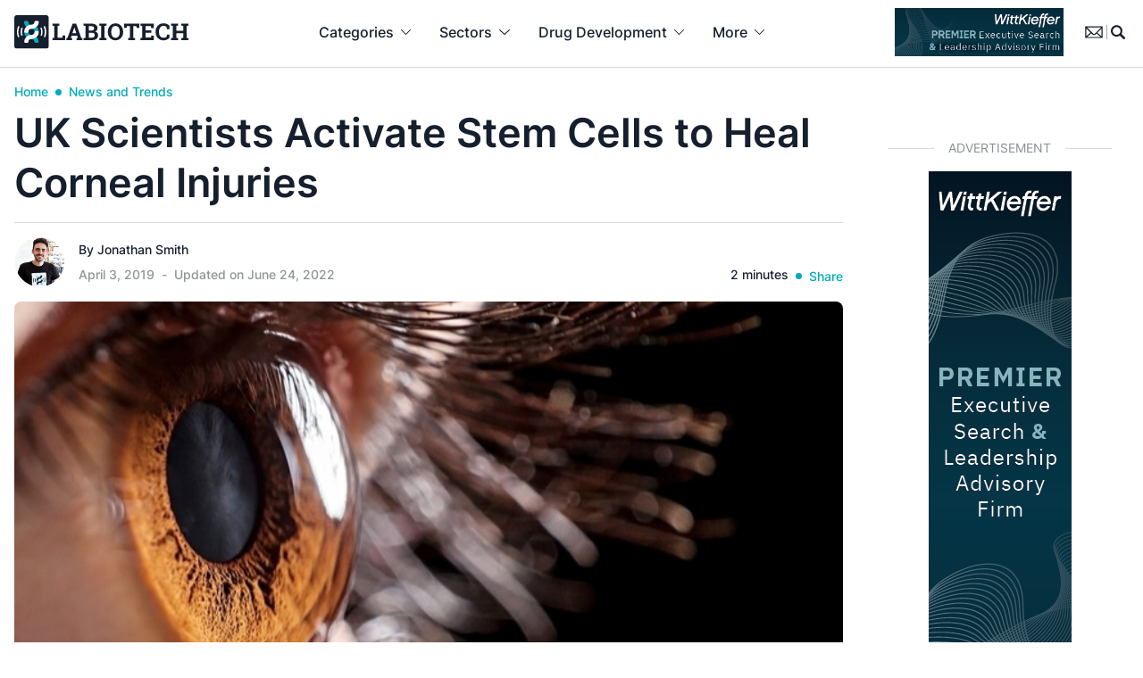

--- FILE ---
content_type: text/html; charset=UTF-8
request_url: https://www.labiotech.eu/trends-news/chemical-burns-cornea-newcastle/
body_size: 39729
content:
<!doctype html><html lang="en-US" class=""><head> <script>
var gform;gform||(document.addEventListener("gform_main_scripts_loaded",function(){gform.scriptsLoaded=!0}),document.addEventListener("gform/theme/scripts_loaded",function(){gform.themeScriptsLoaded=!0}),window.addEventListener("DOMContentLoaded",function(){gform.domLoaded=!0}),gform={domLoaded:!1,scriptsLoaded:!1,themeScriptsLoaded:!1,isFormEditor:()=>"function"==typeof InitializeEditor,callIfLoaded:function(o){return!(!gform.domLoaded||!gform.scriptsLoaded||!gform.themeScriptsLoaded&&!gform.isFormEditor()||(gform.isFormEditor()&&console.warn("The use of gform.initializeOnLoaded() is deprecated in the form editor context and will be removed in Gravity Forms 3.1."),o(),0))},initializeOnLoaded:function(o){gform.callIfLoaded(o)||(document.addEventListener("gform_main_scripts_loaded",()=>{gform.scriptsLoaded=!0,gform.callIfLoaded(o)}),document.addEventListener("gform/theme/scripts_loaded",()=>{gform.themeScriptsLoaded=!0,gform.callIfLoaded(o)}),window.addEventListener("DOMContentLoaded",()=>{gform.domLoaded=!0,gform.callIfLoaded(o)}))},hooks:{action:{},filter:{}},addAction:function(o,r,e,t){gform.addHook("action",o,r,e,t)},addFilter:function(o,r,e,t){gform.addHook("filter",o,r,e,t)},doAction:function(o){gform.doHook("action",o,arguments)},applyFilters:function(o){return gform.doHook("filter",o,arguments)},removeAction:function(o,r){gform.removeHook("action",o,r)},removeFilter:function(o,r,e){gform.removeHook("filter",o,r,e)},addHook:function(o,r,e,t,n){null==gform.hooks[o][r]&&(gform.hooks[o][r]=[]);var d=gform.hooks[o][r];null==n&&(n=r+"_"+d.length),gform.hooks[o][r].push({tag:n,callable:e,priority:t=null==t?10:t})},doHook:function(r,o,e){var t;if(e=Array.prototype.slice.call(e,1),null!=gform.hooks[r][o]&&((o=gform.hooks[r][o]).sort(function(o,r){return o.priority-r.priority}),o.forEach(function(o){"function"!=typeof(t=o.callable)&&(t=window[t]),"action"==r?t.apply(null,e):e[0]=t.apply(null,e)})),"filter"==r)return e[0]},removeHook:function(o,r,t,n){var e;null!=gform.hooks[o][r]&&(e=(e=gform.hooks[o][r]).filter(function(o,r,e){return!!(null!=n&&n!=o.tag||null!=t&&t!=o.priority)}),gform.hooks[o][r]=e)}});
</script>
  <script data-cookieconsent="ignore">window.dataLayer = window.dataLayer || [];

	function gtag() {

		dataLayer.push(arguments);

	}

	gtag("consent", "default", {

		ad_storage: "granted",

		analytics_storage: "granted",

		wait_for_update: 500

	});

	gtag("set", "ads_data_redaction", false);</script>    <script id="cookieyes" type="text/javascript" data-type="lazy" data-src="https://cdn-cookieyes.com/client_data/cf5605f29a4a436792938e01/script.js"></script> <meta charset="UTF-8"><meta name="viewport" content="width=device-width, initial-scale=1, maximum-scale=1"><meta name="google-site-verification" content="VqXgy2BCaI9rV1SyYw_TgCnycUOwUmPNteSkq-a-a8w" /><link rel="profile" href="https://gmpg.org/xfn/11"><meta name='robots' content='index, follow, max-image-preview:large, max-snippet:-1, max-video-preview:-1' /><meta name="dlm-version" content="5.0.27">  <script data-cfasync="false" data-pagespeed-no-defer>var gtm4wp_datalayer_name = "dataLayer";
	var dataLayer = dataLayer || [];

	const gtm4wp_scrollerscript_debugmode         = false;
	const gtm4wp_scrollerscript_callbacktime      = 100;
	const gtm4wp_scrollerscript_readerlocation    = 150;
	const gtm4wp_scrollerscript_contentelementid  = "content";
	const gtm4wp_scrollerscript_scannertime       = 60;</script> <link media="all" href="https://www.labiotech.eu/wp-content/cache/autoptimize/css/autoptimize_8c25960ac4bfc44355ae1c6374ac5c72.css" rel="stylesheet"><link media="screen" href="https://www.labiotech.eu/wp-content/cache/autoptimize/css/autoptimize_4e0d45410106fb2f26b30cceb685e9f6.css" rel="stylesheet"><title>UK Scientists Activate Stem Cells to Heal Corneal Injuries from Chemical Burns</title><meta name="description" content="A group of researchers in the UK has developed a potential treatment for corneal injuries, such as those caused by chemical burns, by making surrounding tissue softer and letting stem cells regenerate damaged tissue." /><link rel="canonical" href="https://www.labiotech.eu/trends-news/chemical-burns-cornea-newcastle/" /><meta property="og:locale" content="en_US" /><meta property="og:type" content="article" /><meta property="og:title" content="UK Scientists Activate Stem Cells to Heal Corneal Injuries" /><meta property="og:description" content="A group of researchers in the UK has developed a potential treatment for corneal injuries, such as those caused by chemical burns, by making surrounding tissue softer and letting stem cells regenerate damaged tissue." /><meta property="og:url" content="https://www.labiotech.eu/trends-news/chemical-burns-cornea-newcastle/" /><meta property="og:site_name" content="Labiotech.eu" /><meta property="article:publisher" content="https://www.facebook.com/Labiotech.eu" /><meta property="article:published_time" content="2019-04-03T13:30:02+00:00" /><meta property="article:modified_time" content="2022-06-24T16:55:00+00:00" /><meta property="og:image" content="https://www.labiotech.eu/wp-content/uploads/2019/04/chemical-burns-manchester-cornea-stem-cells.jpg" /><meta property="og:image:width" content="744" /><meta property="og:image:height" content="368" /><meta property="og:image:type" content="image/jpeg" /><meta name="author" content="Jonathan Smith" /><meta name="twitter:card" content="summary_large_image" /><meta name="twitter:creator" content="@labiotech_eu" /><meta name="twitter:site" content="@labiotech_eu" /><meta name="twitter:label1" content="Written by" /><meta name="twitter:data1" content="Jonathan Smith" /><meta name="twitter:label2" content="Est. reading time" /><meta name="twitter:data2" content="2 minutes" /><link rel='dns-prefetch' href='//www.google.com' /><link rel='dns-prefetch' href='//a.omappapi.com' /><link rel="alternate" type="application/rss+xml" title="Labiotech.eu &raquo; Feed" href="https://www.labiotech.eu/feed/" /><link rel="alternate" type="application/rss+xml" title="Labiotech.eu &raquo; Comments Feed" href="https://www.labiotech.eu/comments/feed/" /><link rel="alternate" type="application/rss+xml" title="Labiotech.eu &raquo; UK Scientists Activate Stem Cells to Heal Corneal Injuries Comments Feed" href="https://www.labiotech.eu/trends-news/chemical-burns-cornea-newcastle/feed/" /> <script>window._wpemojiSettings = {"baseUrl":"https:\/\/s.w.org\/images\/core\/emoji\/15.0.3\/72x72\/","ext":".png","svgUrl":"https:\/\/s.w.org\/images\/core\/emoji\/15.0.3\/svg\/","svgExt":".svg","source":{"concatemoji":"https:\/\/www.labiotech.eu\/wp-includes\/js\/wp-emoji-release.min.js"}};
/*! This file is auto-generated */
!function(i,n){var o,s,e;function c(e){try{var t={supportTests:e,timestamp:(new Date).valueOf()};sessionStorage.setItem(o,JSON.stringify(t))}catch(e){}}function p(e,t,n){e.clearRect(0,0,e.canvas.width,e.canvas.height),e.fillText(t,0,0);var t=new Uint32Array(e.getImageData(0,0,e.canvas.width,e.canvas.height).data),r=(e.clearRect(0,0,e.canvas.width,e.canvas.height),e.fillText(n,0,0),new Uint32Array(e.getImageData(0,0,e.canvas.width,e.canvas.height).data));return t.every(function(e,t){return e===r[t]})}function u(e,t,n){switch(t){case"flag":return n(e,"\ud83c\udff3\ufe0f\u200d\u26a7\ufe0f","\ud83c\udff3\ufe0f\u200b\u26a7\ufe0f")?!1:!n(e,"\ud83c\uddfa\ud83c\uddf3","\ud83c\uddfa\u200b\ud83c\uddf3")&&!n(e,"\ud83c\udff4\udb40\udc67\udb40\udc62\udb40\udc65\udb40\udc6e\udb40\udc67\udb40\udc7f","\ud83c\udff4\u200b\udb40\udc67\u200b\udb40\udc62\u200b\udb40\udc65\u200b\udb40\udc6e\u200b\udb40\udc67\u200b\udb40\udc7f");case"emoji":return!n(e,"\ud83d\udc26\u200d\u2b1b","\ud83d\udc26\u200b\u2b1b")}return!1}function f(e,t,n){var r="undefined"!=typeof WorkerGlobalScope&&self instanceof WorkerGlobalScope?new OffscreenCanvas(300,150):i.createElement("canvas"),a=r.getContext("2d",{willReadFrequently:!0}),o=(a.textBaseline="top",a.font="600 32px Arial",{});return e.forEach(function(e){o[e]=t(a,e,n)}),o}function t(e){var t=i.createElement("script");t.src=e,t.defer=!0,i.head.appendChild(t)}"undefined"!=typeof Promise&&(o="wpEmojiSettingsSupports",s=["flag","emoji"],n.supports={everything:!0,everythingExceptFlag:!0},e=new Promise(function(e){i.addEventListener("DOMContentLoaded",e,{once:!0})}),new Promise(function(t){var n=function(){try{var e=JSON.parse(sessionStorage.getItem(o));if("object"==typeof e&&"number"==typeof e.timestamp&&(new Date).valueOf()<e.timestamp+604800&&"object"==typeof e.supportTests)return e.supportTests}catch(e){}return null}();if(!n){if("undefined"!=typeof Worker&&"undefined"!=typeof OffscreenCanvas&&"undefined"!=typeof URL&&URL.createObjectURL&&"undefined"!=typeof Blob)try{var e="postMessage("+f.toString()+"("+[JSON.stringify(s),u.toString(),p.toString()].join(",")+"));",r=new Blob([e],{type:"text/javascript"}),a=new Worker(URL.createObjectURL(r),{name:"wpTestEmojiSupports"});return void(a.onmessage=function(e){c(n=e.data),a.terminate(),t(n)})}catch(e){}c(n=f(s,u,p))}t(n)}).then(function(e){for(var t in e)n.supports[t]=e[t],n.supports.everything=n.supports.everything&&n.supports[t],"flag"!==t&&(n.supports.everythingExceptFlag=n.supports.everythingExceptFlag&&n.supports[t]);n.supports.everythingExceptFlag=n.supports.everythingExceptFlag&&!n.supports.flag,n.DOMReady=!1,n.readyCallback=function(){n.DOMReady=!0}}).then(function(){return e}).then(function(){var e;n.supports.everything||(n.readyCallback(),(e=n.source||{}).concatemoji?t(e.concatemoji):e.wpemoji&&e.twemoji&&(t(e.twemoji),t(e.wpemoji)))}))}((window,document),window._wpemojiSettings);</script> <script src="https://www.labiotech.eu/wp-includes/js/jquery/jquery.min.js" id="jquery-core-js"></script> <link rel="https://api.w.org/" href="https://www.labiotech.eu/wp-json/" /><link rel="alternate" title="JSON" type="application/json" href="https://www.labiotech.eu/wp-json/wp/v2/posts/62560" /><link rel="EditURI" type="application/rsd+xml" title="RSD" href="https://www.labiotech.eu/xmlrpc.php?rsd" /><meta name="generator" content="WordPress 6.7.1" /><link rel='shortlink' href='https://www.labiotech.eu/?p=62560' /><link rel="alternate" title="oEmbed (JSON)" type="application/json+oembed" href="https://www.labiotech.eu/wp-json/oembed/1.0/embed?url=https%3A%2F%2Fwww.labiotech.eu%2Ftrends-news%2Fchemical-burns-cornea-newcastle%2F" /><link rel="alternate" title="oEmbed (XML)" type="text/xml+oembed" href="https://www.labiotech.eu/wp-json/oembed/1.0/embed?url=https%3A%2F%2Fwww.labiotech.eu%2Ftrends-news%2Fchemical-burns-cornea-newcastle%2F&#038;format=xml" />  <script data-cfasync="false" data-pagespeed-no-defer type="text/javascript">var dataLayer_content = {"visitorLoginState":"logged-out","visitorType":"visitor-logged-out","visitorEmail":"","visitorEmailHash":"","visitorRegistrationDate":"","visitorUsername":"","pageTitle":"UK Scientists Activate Stem Cells to Heal Corneal Injuries from Chemical Burns","pagePostType":"post","pagePostType2":"single-post","pageCategory":["trends-news"],"pageAttributes":["eye-disease","stem-cells","united-kingdom"],"pagePostAuthorID":69,"pagePostAuthor":"Jonathan Smith","pagePostDate":"April 3, 2019","pagePostDateYear":2019,"pagePostDateMonth":4,"pagePostDateDay":3,"pagePostDateDayName":"Wednesday","pagePostDateHour":15,"pagePostDateMinute":30,"pagePostDateIso":"2019-04-03T15:30:02+02:00","pagePostDateUnix":1554305402,"pagePostTerms":{"category":["News and Trends"],"post_tag":["Eye Disease","Stem cells","United Kingdom"],"meta":{"swp_twitter_use_open_graph":"true","swp_pin_browser_extension":"default","swp_pin_browser_extension_location":"default","swp_post_location":"default","swp_float_location":"default","alternative_listing_image":"","feature_on_home_page":"","ampforwp_custom_content_editor":"","ampforwp_custom_content_editor_checkbox":null,"ampforwp-amp-on-off":"default","ampforwp-ia-on-off":"default","swp_cache_timestamp":447196,"wpil_sync_report3":1,"wpil_links_inbound_internal_count":1,"wpil_links_inbound_internal_count_data":"a:1:{i:0;O:15:\"Wpil_Model_Link\":8:{s:7:\"link_id\";i:0;s:3:\"url\";s:69:\"https:\/\/www.labiotech.eu\/trends-news\/chemical-burns-cornea-newcastle\/\";s:4:\"host\";s:12:\"labiotech.eu\";s:8:\"internal\";b:1;s:4:\"post\";O:15:\"Wpil_Model_Post\":9:{s:2:\"id\";s:5:\"72932\";s:5:\"title\";N;s:4:\"type\";s:4:\"post\";s:6:\"status\";N;s:7:\"content\";N;s:5:\"links\";N;s:4:\"slug\";N;s:6:\"clicks\";N;s:8:\"position\";N;}s:6:\"anchor\";s:21:\"kick-start stem cells\";s:15:\"added_by_plugin\";b:0;s:8:\"location\";s:7:\"content\";}}","wpil_links_outbound_internal_count":1,"wpil_links_outbound_internal_count_data":"a:1:{i:0;O:15:\"Wpil_Model_Link\":8:{s:7:\"link_id\";i:0;s:3:\"url\";s:40:\"https:\/\/www.labiotech.eu\/tag\/stem-cells\/\";s:4:\"host\";s:12:\"labiotech.eu\";s:8:\"internal\";b:1;s:4:\"post\";O:15:\"Wpil_Model_Post\":9:{s:2:\"id\";i:82;s:5:\"title\";N;s:4:\"type\";s:4:\"term\";s:6:\"status\";N;s:7:\"content\";N;s:5:\"links\";N;s:4:\"slug\";N;s:6:\"clicks\";N;s:8:\"position\";N;}s:6:\"anchor\";s:10:\"stem cells\";s:15:\"added_by_plugin\";b:0;s:8:\"location\";s:7:\"content\";}}","wpil_links_outbound_external_count":3,"wpil_links_outbound_external_count_data":"a:3:{i:0;O:15:\"Wpil_Model_Link\":8:{s:7:\"link_id\";i:0;s:3:\"url\";s:37:\"https:\/\/www.drugbank.ca\/drugs\/DB00048\";s:4:\"host\";s:11:\"drugbank.ca\";s:8:\"internal\";b:0;s:4:\"post\";N;s:6:\"anchor\";s:43:\"breaks down the structural protein collagen\";s:15:\"added_by_plugin\";b:0;s:8:\"location\";s:7:\"content\";}i:1;O:15:\"Wpil_Model_Link\":8:{s:7:\"link_id\";i:0;s:3:\"url\";s:97:\"https:\/\/www.niddk.nih.gov\/health-information\/urologic-diseases\/penile-curvature-peyronies-disease\";s:4:\"host\";s:13:\"niddk.nih.gov\";s:8:\"internal\";b:0;s:4:\"post\";N;s:6:\"anchor\";s:16:\"penile curvature\";s:15:\"added_by_plugin\";b:0;s:8:\"location\";s:7:\"content\";}i:2;O:15:\"Wpil_Model_Link\":8:{s:7:\"link_id\";i:0;s:3:\"url\";s:44:\"http:\/\/dx.doi.org\/10.1038\/s41467-019-09331-6\";s:4:\"host\";s:10:\"dx.doi.org\";s:8:\"internal\";b:0;s:4:\"post\";N;s:6:\"anchor\";s:21:\"Nature Communications\";s:15:\"added_by_plugin\";b:0;s:8:\"location\";s:7:\"content\";}}","wpil_sync_report2_time":"2022-06-24T20:41:39+00:00","memberful_acl":"a:2:{s:7:\"product\";a:0:{}s:12:\"subscription\";a:0:{}}","memberful_available_to_any_registered_user":"","memberful_available_to_anybody_subscribed_to_a_plan":""}},"postCountOnPage":1,"postCountTotal":1,"postID":62560,"postFormat":"standard"};
	dataLayer.push( dataLayer_content );</script> <script data-cfasync="false" data-type="lazy" data-src="[data-uri]"></script> <link rel="pingback" href="https://www.labiotech.eu/xmlrpc.php"> <script type="application/ld+json" class="saswp-schema-markup-output">[{"@context":"https:\/\/schema.org\/","@type":"BreadcrumbList","@id":"https:\/\/www.labiotech.eu\/trends-news\/chemical-burns-cornea-newcastle\/#breadcrumb","itemListElement":[{"@type":"ListItem","position":1,"item":{"@id":"https:\/\/www.labiotech.eu","name":"Labiotech.eu"}},{"@type":"ListItem","position":2,"item":{"@id":"https:\/\/www.labiotech.eu\/trends-news\/","name":"News and Trends"}},{"@type":"ListItem","position":3,"item":{"@id":"https:\/\/www.labiotech.eu\/trends-news\/chemical-burns-cornea-newcastle\/","name":"UK Scientists Activate Stem Cells to Heal Corneal Injuries from Chemical Burns"}}]},

{"@context":"https:\/\/schema.org\/","@type":"Person","name":"Jonathan Smith","description":"Reporter for Labiotech. I hail from the UK. I was born in Bristol, studied Neuroscience in the University of Bristol, and trained mice in Eisai, Hertfordshire, for one year. I then tickled locusts for my Ph.D. at the University of Leicester, before eventually ending up here!\r\nOut of the office, I travel, play video games and board games, drink beer and play the piano.","url":"","sameAs":["https:\/\/uk.linkedin.com\/in\/jonathan-smith-71b15835"],"image":{"@type":"ImageObject","url":"https:\/\/secure.gravatar.com\/avatar\/b7e7aaa5d1305bbeb504ef58df86cfb1?s=96&d=mm&r=g","height":96,"width":96},"address":{"@type":"PostalAddress"}},

{"@context":"https:\/\/schema.org\/","@type":"NewsArticle","@id":"https:\/\/www.labiotech.eu\/trends-news\/chemical-burns-cornea-newcastle\/#newsarticle","url":"https:\/\/www.labiotech.eu\/trends-news\/chemical-burns-cornea-newcastle\/","headline":"UK Scientists Activate Stem Cells to Heal Corneal Injuries from Chemical Burns","mainEntityOfPage":"https:\/\/www.labiotech.eu\/trends-news\/chemical-burns-cornea-newcastle\/","datePublished":"2019-04-03T15:30:02+02:00","dateModified":"2022-06-24T18:55:00+02:00","description":"A group of researchers in the UK has developed a potential treatment for corneal injuries, such as those caused by chemical burns, by making surrounding tissue softer and letting stem cells regenerate damaged tissue.","articleSection":"News and Trends","articleBody":"A group of researchers in the UK has developed a potential treatment for corneal injuries, such as those caused by chemical burns, by making surrounding tissue softer and letting stem cells regenerate damaged tissue.\r\n\r\nThe cornea is a transparent tissue that is important for focusing light onto the retina and guarding entry into the eye. When it\u2019s injured, a cluster of stem cells from the edge of the cornea charge in to heal the injury. However, if this stem cell reserve also gets injured, such as in chemical burns, the stem cells are unable to repair the damage. Current treatments for these injuries, such as corneal transplants, can be costly and sometimes ineffective.\r\n\r\nA research group from Newcastle University, UK, found that the cornea becomes stiff during injuries, which causes the stem cells to malfunction. To treat this, the group is developing a way to kick stem cells back into action. They are doing this by softening up the cornea with the application of the enzyme collagenase, which breaks down the structural protein collagen, and is already approved for treating connective tissue diseases such as penile curvature.\r\n\r\n\r\n\r\n\u201cBy understanding how corneal epithelial stem cells sense their natural environment, we are now able to reproduce it within the body, and through this, control cell behavior,\u201d Ricardo Gouveia, one of the lead researchers, told me. \u201cThis is the first time such ability to control stem cell function was demonstrated.\u201d\r\n\r\nIn a study published in Nature Communications, the group established the therapeutic potential of this approach in human corneas in lab dishes, as well as in rabbits. The group eventually plans to test the treatment in the clinic, though they first need to find funding, as well as commercial partners.\r\n\r\n\u201cWe believe that corneal research is currently a hot topic, and we will continue to work hard to further develop the field,\u201d Gouveia told me. \u201cHopefully our discoveries will emphasize the benefits of investing in research, and consequently attract the attention of the public as well as of research funding bodies.\u201d\r\n\r\n\r\n\r\n\r\nImages from Shutterstock and Newcastle University","keywords":"Eye Disease, Stem cells, United Kingdom, ","name":"UK Scientists Activate Stem Cells to Heal Corneal Injuries from Chemical Burns","thumbnailUrl":"https:\/\/www.labiotech.eu\/wp-content\/uploads\/2019\/04\/chemical-burns-manchester-cornea-stem-cells-150x150.jpg","wordCount":"349","timeRequired":"PT1M33S","author":{"@type":"Person","name":"Jonathan Smith","description":"Reporter for Labiotech. I hail from the UK. I was born in Bristol, studied Neuroscience in the University of Bristol, and trained mice in Eisai, Hertfordshire, for one year. I then tickled locusts for my Ph.D. at the University of Leicester, before eventually ending up here!\r\nOut of the office, I travel, play video games and board games, drink beer and play the piano.","url":"https:\/\/www.labiotech.eu\/author\/jon\/","sameAs":["https:\/\/uk.linkedin.com\/in\/jonathan-smith-71b15835"],"image":{"@type":"ImageObject","url":"https:\/\/secure.gravatar.com\/avatar\/b7e7aaa5d1305bbeb504ef58df86cfb1?s=96&d=mm&r=g","height":96,"width":96}},"editor":{"@type":"Person","name":"Jonathan Smith","description":"Reporter for Labiotech. I hail from the UK. I was born in Bristol, studied Neuroscience in the University of Bristol, and trained mice in Eisai, Hertfordshire, for one year. I then tickled locusts for my Ph.D. at the University of Leicester, before eventually ending up here!\r\nOut of the office, I travel, play video games and board games, drink beer and play the piano.","url":"https:\/\/www.labiotech.eu\/author\/jon\/","sameAs":["https:\/\/uk.linkedin.com\/in\/jonathan-smith-71b15835"],"image":{"@type":"ImageObject","url":"https:\/\/secure.gravatar.com\/avatar\/b7e7aaa5d1305bbeb504ef58df86cfb1?s=96&d=mm&r=g","height":96,"width":96}},"publisher":{"@type":"Organization","name":"Labiotech UG","url":"https:\/\/www.labiotech.eu","logo":{"@type":"ImageObject","url":"https:\/\/www.labiotech.eu\/wp-content\/uploads\/2017\/05\/logo-8.png","width":"600","height":"60"}},"inLanguage":"","speakable":{"@type":"SpeakableSpecification","xpath":["\/html\/head\/title","\/html\/head\/meta[@name='description']\/@content"]},"image":[{"@type":"ImageObject","@id":"https:\/\/www.labiotech.eu\/trends-news\/chemical-burns-cornea-newcastle\/#primaryimage","url":"https:\/\/www.labiotech.eu\/wp-content\/uploads\/2019\/04\/chemical-burns-manchester-cornea-stem-cells-1200x900.jpg","width":"1200","height":"900","caption":"chemical burns manchester cornea stem cells"},{"@type":"ImageObject","url":"https:\/\/www.labiotech.eu\/wp-content\/uploads\/2019\/04\/chemical-burns-manchester-cornea-stem-cells-1200x720.jpg","width":"1200","height":"720","caption":"chemical burns manchester cornea stem cells"},{"@type":"ImageObject","url":"https:\/\/www.labiotech.eu\/wp-content\/uploads\/2019\/04\/chemical-burns-manchester-cornea-stem-cells-1200x675.jpg","width":"1200","height":"675","caption":"chemical burns manchester cornea stem cells"},{"@type":"ImageObject","url":"https:\/\/www.labiotech.eu\/wp-content\/uploads\/2019\/04\/chemical-burns-manchester-cornea-stem-cells-594x594.jpg","width":"594","height":"594","caption":"chemical burns manchester cornea stem cells"},{"@type":"ImageObject","url":"https:\/\/www.labiotech.eu\/wp-content\/uploads\/2019\/04\/Comparison-between-collagenase-treated-and-burned-rabbit-corneas.jpg","width":800,"height":800,"caption":"chemical burns cornea university of newcastle stem cells"}]}]</script> <script>jQuery(document).ready(function () {
    // Check if <body> has the class 'nab'
    if (jQuery('body').hasClass('nab')) {
        let userActive = false;

        // Set userActive to true on any interaction
        function setUserActive() {
            userActive = true;
        }

        // Monitor user interactions (clicks, scrolling, keypresses, etc.)
        jQuery(document).on("scroll click keydown mousemove", setUserActive);

        // Detect when the user is leaving the page
        jQuery(window).on("beforeunload", function () {
            if (!userActive) {
                console.log("User was inactive before leaving.");
                nab.trigger('inactiveuser');
            } else {
                console.log("User interacted with the page.");
                // Perform any action for active users
            }
        });
    }
});</script><script>jQuery(document).ready(function(){
    // Check if URL contains ?nab=1
    if(window.location.href.indexOf('?nab=1') > -1) {
        // Inject CSS
        jQuery('head').append('<style> /* TEMP AB TESTING NEWSLETTER */.page-id-121352.nab .w-full.relative.mb-4 {	display:none;} .page-id-121352.nab main {	margin-top:74px;}.page-id-121352.nab .max-w-screen-md {	max-width:768px;} </style>');
    }
});</script><link rel="icon" href="https://www.labiotech.eu/wp-content/uploads/2020/04/cropped-favicon-32x32.png" sizes="32x32" /><link rel="icon" href="https://www.labiotech.eu/wp-content/uploads/2020/04/cropped-favicon-192x192.png" sizes="192x192" /><link rel="apple-touch-icon" href="https://www.labiotech.eu/wp-content/uploads/2020/04/cropped-favicon-180x180.png" /><meta name="msapplication-TileImage" content="https://www.labiotech.eu/wp-content/uploads/2020/04/cropped-favicon-270x270.png" /></head><body class="post-template-default single single-post postid-62560 single-format-standard text-l-black font-sans no-sidebar"> <noscript><iframe src="https://www.googletagmanager.com/ns.html?id=GTM-WKT3LTP" height="0" width="0" style="display:none;visibility:hidden" aria-hidden="true"></iframe></noscript><div id="page" class="site"> <progress value="0"></progress> <a class="skip-link screen-reader-text" href="#primary">Skip to content</a><div id="searchdesktop" class="hidden fixed z-50 top-0 w-full bg-white border-b border-l-lightgrey"><div class="container"><div class="flex justify-end py-4"> <svg class="cursor-pointer search-close fill-current hover:text-l-blue" xmlns="http://www.w3.org/2000/svg" width="24.459" height="24.458" viewbox="0 0 24.459 24.458"> <g id="_02_User" data-name="02 User" transform="translate(0.006 0.003)"> <path id="Path_358" data-name="Path 358" d="M1.189,24.455a1.194,1.194,0,0,1-.845-2.039L22.414.347A1.194,1.194,0,1,1,24.1,2.036L2.033,24.105a1.191,1.191,0,0,1-.845.35Z" transform="translate(0 0)"/> <path id="Path_359" data-name="Path 359" d="M23.261,24.455a1.191,1.191,0,0,1-.845-.35L.347,2.036A1.194,1.194,0,1,1,2.036.347l22.07,22.07a1.194,1.194,0,0,1-.845,2.039Z" transform="translate(-0.002)"/> </g> </svg></div><form role="search" method="get" class="autocomplete-container search-form w-full mx-auto max-w-[920px]" action="/"><div class='autocomplete flex border-b border-l-lightgrey pb-4 mb-4' role='combobox' aria-expanded='false' aria-owns='autocomplete-results' aria-haspopup='listbox'> <label class="grow mr-4 border-r border-l-lightgrey"> <span class="screen-reader-text">Search for:</span> <input autofocus autocomplete="off" class="autocomplete-input w-full outline-0 border-0 rounded-none text-[22px] font-semibold placeholder:text-l-black pr-4" type="search" placeholder="Search …" name="s" data-rlvlive="true" data-rlvparentel="#rlvlive" data-rlvconfig="default"> </label> <button class="p-0 m-0 w-4 flex-none outline-0 border-0" type="submit"> <svg xmlns="http://www.w3.org/2000/svg" width="24" height="24.005" viewbox="0 0 24 24.005"> <g id="_x32_-Magnifying_Glass" transform="translate(-7.129 -7.125)"> <path id="Path_22" data-name="Path 22" d="M30.712,28.7,26.1,24.089A10.6,10.6,0,1,0,24.087,26.1L28.7,30.714A1.422,1.422,0,1,0,30.712,28.7ZM12.231,23.158a7.725,7.725,0,1,1,5.462,2.263,7.734,7.734,0,0,1-5.462-2.263Z" transform="translate(0)"/> </g> </svg> </button></div></form><div class="flex items-center space-x-4 w-full mx-auto max-w-[920px] text-sm"> <span class="autocomplete-title hidden font-semibold min-w-32 flex-none">Suggested Topics:</span><ul id='autocomplete-results' class='autocomplete-results hidden grow' role='listbox' aria-label='Suggested topics'></ul></div><div id="rlvlive" class="w-full mx-auto max-w-[920px] text-base mb-12"></div></div></div><header id="masthead" class="site-header h-[76px] bg-white fixed top-0 w-full z-40 transition-all flex lg:block items-center justify-center border-b border-l-lightgrey" role="banner"><nav role="menubar" class="hidden lg:block"><div class="container mx-auto flex items-center justify-between px-4"><div class="site-branding"> <a href="https://www.labiotech.eu/" rel="home"> <noscript><img class="w-[195px]" src="https://www.labiotech.eu/wp-content/themes/labiotechv4/images/logo.svg" alt="Labiotech.eu" title="Labiotech.eu" /></noscript><img class="lazyload w-[195px]" src='data:image/svg+xml,%3Csvg%20xmlns=%22http://www.w3.org/2000/svg%22%20viewBox=%220%200%20210%20140%22%3E%3C/svg%3E' data-src="https://www.labiotech.eu/wp-content/themes/labiotechv4/images/logo.svg" alt="Labiotech.eu" title="Labiotech.eu" /> </a></div><ul id="mega-menu" class="flex" role="presentation"><li id="menu-1" class="has-drop"  role="presentation"> <a class="py-6 px-3 xl:px-4 font-medium text-base flex space-x-1.5 xl:space-x-2 items-center hover:text-l-blue" href="#" role="menuitem" aria-haspopup="true" aria-setsize="5" aria-posinset="2"> <span> Categories </span> <svg class="fill-current" xmlns="http://www.w3.org/2000/svg" width="11.101" height="6.055" viewbox="0 0 11.101 6.055"> <path id="Right_Arrow_4_" d="M40.5,31.1a.5.5,0,0,1-.357-.861l4.689-4.689-4.689-4.689a.5.5,0,0,1,.714-.714l5.046,5.046a.5.5,0,0,1,0,.714l-5.046,5.046A.5.5,0,0,1,40.5,31.1Z" transform="translate(31.101 -40) rotate(90)"/> </svg> </a><div class="droplet w-full left-0 bg-[#FBFBFB] border-b border-t border-l-lightgrey pb-8"><div class="container grid grid-cols-12 gap-4 px-4"><div class="col-span-12 font-semibold text-l-blue border-b border-l-lightgrey py-4 mb-4"> Browse by resource or article category</div><div role="group" aria-labelledby="menu-1-head-a1" class="col-span-2"><h2 id="menu-1-head-a1" class="col-head h-5 font-semibold mb-4">Knowledge hub</h2><ul class="list-none space-y-4"><li role="presentation"><a href="/resources/" role="menuitem" aria-setsize="4" aria-posinset="1">Resources</a></li><li role="presentation"><a href="/biotech-funding-2026-tracker/" role="menuitem" aria-setsize="4" aria-posinset="1">Biotech funding tracker</a></li><li role="presentation"><a href="https://www.labiotech.eu/biotech-deals-2026" role="menuitem" aria-setsize="4" aria-posinset="1">Biotech deals tracker</a></li><li role="presentation"><a href="https://www.labiotech.eu/biotech-layoffs-2025-tracker/" role="menuitem" aria-setsize="4" aria-posinset="1">Biotech layoff tracker</a></li><li role="presentation"><a href="2026-biotech-events-and-conferences/" role="menuitem" aria-setsize="4" aria-posinset="1">Biotech events 2026</a></li><li role="presentation"><a href="https://www.labiotech.eu/top-biotech-funding-programs/" role="menuitem" aria-setsize="4" aria-posinset="1">List of biotech grants </a></li><li role="presentation"><a href="https://www.labiotech.eu/top-biotech-associations/" role="menuitem" aria-setsize="4" aria-posinset="1">Biotech associations</a></li></ul></div><div role="group" aria-labelledby="menu-2-head-a2" class="col-span-2"><h2 id="menu-2-head-a2" class="col-head h-5 font-semibold mb-4">Categories</h2><ul class="list-none space-y-4"><li role="presentation"><a href="/trends-news/" role="menuitem" aria-setsize="4" aria-posinset="1">News and Trends</a></li><li role="presentation"><a href="/in-depth/" role="menuitem" aria-setsize="4" aria-posinset="1">In-depth</a></li><li role="presentation"><a href="/best-biotech/" role="menuitem" aria-setsize="4" aria-posinset="1">Best in Biotech</a></li><li role="presentation"><a href="/podcast/" role="menuitem" aria-setsize="4" aria-posinset="1">Podcasts</a></li><li role="presentation"><a href="/opinion/" role="menuitem" aria-setsize="4" aria-posinset="1">Opinion</a></li><li role="presentation"><a href="/expert-advice/" role="menuitem" aria-setsize="4" aria-posinset="1">Expert Advice</a></li><li role="presentation"><a href="/partner/" role="menuitem" aria-setsize="4" aria-posinset="1">Sponsored</a></li></ul></div><div role="group" aria-labelledby="menu-3-head-a3" class="col-span-4"><div> <a class="group" href="https://www.labiotech.eu/in-depth/biotech-2025-restrospective/"> <noscript><img width="640" height="427" src="https://www.labiotech.eu/wp-content/uploads/2025/12/alex-litvin-MAYsdoYpGuk-unsplash-1024x683.jpg" class="w-full rounded-[10px] h-48 group-hover:opacity-80 object-cover" alt="2025 biotech" decoding="async" srcset="https://www.labiotech.eu/wp-content/uploads/2025/12/alex-litvin-MAYsdoYpGuk-unsplash-1024x683.jpg 1024w, https://www.labiotech.eu/wp-content/uploads/2025/12/alex-litvin-MAYsdoYpGuk-unsplash-300x200.jpg 300w, https://www.labiotech.eu/wp-content/uploads/2025/12/alex-litvin-MAYsdoYpGuk-unsplash-768x512.jpg 768w, https://www.labiotech.eu/wp-content/uploads/2025/12/alex-litvin-MAYsdoYpGuk-unsplash.jpg 1200w" sizes="(max-width: 640px) 100vw, 640px" /></noscript><img width="640" height="427" src='data:image/svg+xml,%3Csvg%20xmlns=%22http://www.w3.org/2000/svg%22%20viewBox=%220%200%20640%20427%22%3E%3C/svg%3E' data-src="https://www.labiotech.eu/wp-content/uploads/2025/12/alex-litvin-MAYsdoYpGuk-unsplash-1024x683.jpg" class="lazyload w-full rounded-[10px] h-48 group-hover:opacity-80 object-cover" alt="2025 biotech" decoding="async" data-srcset="https://www.labiotech.eu/wp-content/uploads/2025/12/alex-litvin-MAYsdoYpGuk-unsplash-1024x683.jpg 1024w, https://www.labiotech.eu/wp-content/uploads/2025/12/alex-litvin-MAYsdoYpGuk-unsplash-300x200.jpg 300w, https://www.labiotech.eu/wp-content/uploads/2025/12/alex-litvin-MAYsdoYpGuk-unsplash-768x512.jpg 768w, https://www.labiotech.eu/wp-content/uploads/2025/12/alex-litvin-MAYsdoYpGuk-unsplash.jpg 1200w" data-sizes="(max-width: 640px) 100vw, 640px" /><h2 class="my-4 text-lg font-semibold group-hover:underline"> Biotech in 2025: A retrospective</h2> </a></div></div><div role="group" aria-labelledby="menu-4-head-a4" class="col-span-4"><div> <a class="group" href="https://www.labiotech.eu/best-biotech/biotech-companies-to-watch-2026/"> <noscript><img width="640" height="427" src="https://www.labiotech.eu/wp-content/uploads/2025/12/biotechs-to-watch-2026-1-1024x683.jpg" class="w-full rounded-[10px] h-48 group-hover:opacity-80 object-cover" alt="biotechs to watch 2026" decoding="async" srcset="https://www.labiotech.eu/wp-content/uploads/2025/12/biotechs-to-watch-2026-1-1024x683.jpg 1024w, https://www.labiotech.eu/wp-content/uploads/2025/12/biotechs-to-watch-2026-1-300x200.jpg 300w, https://www.labiotech.eu/wp-content/uploads/2025/12/biotechs-to-watch-2026-1-768x512.jpg 768w, https://www.labiotech.eu/wp-content/uploads/2025/12/biotechs-to-watch-2026-1.jpg 1200w" sizes="(max-width: 640px) 100vw, 640px" /></noscript><img width="640" height="427" src='data:image/svg+xml,%3Csvg%20xmlns=%22http://www.w3.org/2000/svg%22%20viewBox=%220%200%20640%20427%22%3E%3C/svg%3E' data-src="https://www.labiotech.eu/wp-content/uploads/2025/12/biotechs-to-watch-2026-1-1024x683.jpg" class="lazyload w-full rounded-[10px] h-48 group-hover:opacity-80 object-cover" alt="biotechs to watch 2026" decoding="async" data-srcset="https://www.labiotech.eu/wp-content/uploads/2025/12/biotechs-to-watch-2026-1-1024x683.jpg 1024w, https://www.labiotech.eu/wp-content/uploads/2025/12/biotechs-to-watch-2026-1-300x200.jpg 300w, https://www.labiotech.eu/wp-content/uploads/2025/12/biotechs-to-watch-2026-1-768x512.jpg 768w, https://www.labiotech.eu/wp-content/uploads/2025/12/biotechs-to-watch-2026-1.jpg 1200w" data-sizes="(max-width: 640px) 100vw, 640px" /><h2 class="my-4 text-lg font-semibold group-hover:underline"> Keep an eye on these 15 biotech companies in 2026</h2> </a></div></div></div></div></li><li id="menu-2" class="has-drop"  role="presentation"> <a class="py-6 px-3 xl:px-4 font-medium text-base flex space-x-1.5 xl:space-x-2 items-center hover:text-l-blue" href="#" role="menuitem" aria-haspopup="true" aria-setsize="5" aria-posinset="2"> <span> Sectors </span> <svg class="fill-current" xmlns="http://www.w3.org/2000/svg" width="11.101" height="6.055" viewbox="0 0 11.101 6.055"> <path id="Right_Arrow_4_" d="M40.5,31.1a.5.5,0,0,1-.357-.861l4.689-4.689-4.689-4.689a.5.5,0,0,1,.714-.714l5.046,5.046a.5.5,0,0,1,0,.714l-5.046,5.046A.5.5,0,0,1,40.5,31.1Z" transform="translate(31.101 -40) rotate(90)"/> </svg> </a><div class="droplet w-full left-0 bg-[#FBFBFB] border-b border-t border-l-lightgrey pb-8"><div class="container grid grid-cols-12 gap-4 px-4"><div class="col-span-12 font-semibold text-l-blue border-b border-l-lightgrey py-4 mb-4"> Browse by sector</div><div role="group" aria-labelledby="menu-1-head-a1" class="col-span-2"><h2 id="menu-1-head-a1" class="col-head h-5 font-semibold mb-4">Approaches</h2><ul class="list-none space-y-4"><li role="presentation"><a href="/tag/antibodies/" role="menuitem" aria-setsize="4" aria-posinset="1">Antibody</a></li><li role="presentation"><a href="/tag/artificial-intelligence/" role="menuitem" aria-setsize="4" aria-posinset="1">Artificial Intelligence</a></li><li role="presentation"><a href="/tag/car-t/" role="menuitem" aria-setsize="4" aria-posinset="1">CAR-T</a></li><li role="presentation"><a href="/tag/cell-therapy/" role="menuitem" aria-setsize="4" aria-posinset="1">Cell Therapy</a></li><li role="presentation"><a href="/tag/crispr/" role="menuitem" aria-setsize="4" aria-posinset="1">CRISPR</a></li></ul></div><div role="group" aria-labelledby="menu-2-head-a2" class="col-span-2"><ul class="list-none space-y-4"><li role="presentation"><a href="/tag/gene-editing/" role="menuitem" aria-setsize="4" aria-posinset="1">Gene editing</a></li><li role="presentation"><a href="/tag/gene-therapy/" role="menuitem" aria-setsize="4" aria-posinset="1">Gene therapy</a></li><li role="presentation"><a href="/tag/genomics/" role="menuitem" aria-setsize="4" aria-posinset="1">Genomics</a></li><li role="presentation"><a href="/tag/microbiome/" role="menuitem" aria-setsize="4" aria-posinset="1">Microbiome</a></li><li role="presentation"><a href="/tag/mrna-technology/" role="menuitem" aria-setsize="4" aria-posinset="1">mRNA Technology</a></li><li role="presentation"><a href="/tag/t-cells/" role="menuitem" aria-setsize="4" aria-posinset="1">T-cells</a></li></ul></div><div role="group" aria-labelledby="menu-3-head-a3" class="col-span-2"><h2 id="menu-3-head-a3" class="col-head h-5 font-semibold mb-4">Therapeutic areas</h2><ul class="list-none space-y-4"><li role="presentation"><a href="/tag/anti-aging/" role="menuitem" aria-setsize="4" aria-posinset="1">Aging</a></li><li role="presentation"><a href="/tag/alzheimers/" role="menuitem" aria-setsize="4" aria-posinset="1">Alzheimer's</a></li><li role="presentation"><a href="/tag/cancer/" role="menuitem" aria-setsize="4" aria-posinset="1">Cancer</a></li><li role="presentation"><a href="/tag/diabetes/" role="menuitem" aria-setsize="4" aria-posinset="1">Diabetes</a></li><li role="presentation"><a href="/tag/mental-health-issues/" role="menuitem" aria-setsize="4" aria-posinset="1">Mental health</a></li></ul></div><div role="group" aria-labelledby="menu-4-head-a4" class="col-span-3"><div> <a class="group" href="https://www.labiotech.eu/in-depth/copd-cure-breakthrough-treatments/"> <noscript><img width="640" height="426" src="https://www.labiotech.eu/wp-content/uploads/2023/11/Promising-cure-for-COPD-1-1024x682.jpg" class="w-full rounded-[10px] h-48 group-hover:opacity-80 object-cover" alt="Promising cure for COPD" decoding="async" srcset="https://www.labiotech.eu/wp-content/uploads/2023/11/Promising-cure-for-COPD-1-1024x682.jpg 1024w, https://www.labiotech.eu/wp-content/uploads/2023/11/Promising-cure-for-COPD-1-300x200.jpg 300w, https://www.labiotech.eu/wp-content/uploads/2023/11/Promising-cure-for-COPD-1-768x511.jpg 768w, https://www.labiotech.eu/wp-content/uploads/2023/11/Promising-cure-for-COPD-1.jpg 1200w" sizes="(max-width: 640px) 100vw, 640px" /></noscript><img width="640" height="426" src='data:image/svg+xml,%3Csvg%20xmlns=%22http://www.w3.org/2000/svg%22%20viewBox=%220%200%20640%20426%22%3E%3C/svg%3E' data-src="https://www.labiotech.eu/wp-content/uploads/2023/11/Promising-cure-for-COPD-1-1024x682.jpg" class="lazyload w-full rounded-[10px] h-48 group-hover:opacity-80 object-cover" alt="Promising cure for COPD" decoding="async" data-srcset="https://www.labiotech.eu/wp-content/uploads/2023/11/Promising-cure-for-COPD-1-1024x682.jpg 1024w, https://www.labiotech.eu/wp-content/uploads/2023/11/Promising-cure-for-COPD-1-300x200.jpg 300w, https://www.labiotech.eu/wp-content/uploads/2023/11/Promising-cure-for-COPD-1-768x511.jpg 768w, https://www.labiotech.eu/wp-content/uploads/2023/11/Promising-cure-for-COPD-1.jpg 1200w" data-sizes="(max-width: 640px) 100vw, 640px" /><h2 class="my-4 text-lg font-semibold group-hover:underline"> Promising cure for COPD: Is a breakthrough treatment within reach?</h2> </a></div></div><div role="group" aria-labelledby="menu-5-head-a5" class="col-span-3"><div> <a class="group" href="https://www.labiotech.eu/in-depth/boehringer-ingelheim-pipeline-dealmaking/"> <noscript><img width="640" height="427" src="https://www.labiotech.eu/wp-content/uploads/2025/12/Boehringer-Ingelheim-pipeline-1024x683.jpg" class="w-full rounded-[10px] h-48 group-hover:opacity-80 object-cover" alt="Boehringer Ingelheim pipeline" decoding="async" srcset="https://www.labiotech.eu/wp-content/uploads/2025/12/Boehringer-Ingelheim-pipeline-1024x683.jpg 1024w, https://www.labiotech.eu/wp-content/uploads/2025/12/Boehringer-Ingelheim-pipeline-300x200.jpg 300w, https://www.labiotech.eu/wp-content/uploads/2025/12/Boehringer-Ingelheim-pipeline-768x512.jpg 768w, https://www.labiotech.eu/wp-content/uploads/2025/12/Boehringer-Ingelheim-pipeline.jpg 1200w" sizes="(max-width: 640px) 100vw, 640px" /></noscript><img width="640" height="427" src='data:image/svg+xml,%3Csvg%20xmlns=%22http://www.w3.org/2000/svg%22%20viewBox=%220%200%20640%20427%22%3E%3C/svg%3E' data-src="https://www.labiotech.eu/wp-content/uploads/2025/12/Boehringer-Ingelheim-pipeline-1024x683.jpg" class="lazyload w-full rounded-[10px] h-48 group-hover:opacity-80 object-cover" alt="Boehringer Ingelheim pipeline" decoding="async" data-srcset="https://www.labiotech.eu/wp-content/uploads/2025/12/Boehringer-Ingelheim-pipeline-1024x683.jpg 1024w, https://www.labiotech.eu/wp-content/uploads/2025/12/Boehringer-Ingelheim-pipeline-300x200.jpg 300w, https://www.labiotech.eu/wp-content/uploads/2025/12/Boehringer-Ingelheim-pipeline-768x512.jpg 768w, https://www.labiotech.eu/wp-content/uploads/2025/12/Boehringer-Ingelheim-pipeline.jpg 1200w" data-sizes="(max-width: 640px) 100vw, 640px" /><h2 class="my-4 text-lg font-semibold group-hover:underline"> Boehringer Ingelheim’s pipeline activity: A busy year of dealmaking for the German pharma in 2025</h2> </a></div></div></div></div></li><li id="menu-3" class="has-drop"  role="presentation"> <a class="py-6 px-3 xl:px-4 font-medium text-base flex space-x-1.5 xl:space-x-2 items-center hover:text-l-blue" href="#" role="menuitem" aria-haspopup="true" aria-setsize="5" aria-posinset="2"> <span> Drug Development </span> <svg class="fill-current" xmlns="http://www.w3.org/2000/svg" width="11.101" height="6.055" viewbox="0 0 11.101 6.055"> <path id="Right_Arrow_4_" d="M40.5,31.1a.5.5,0,0,1-.357-.861l4.689-4.689-4.689-4.689a.5.5,0,0,1,.714-.714l5.046,5.046a.5.5,0,0,1,0,.714l-5.046,5.046A.5.5,0,0,1,40.5,31.1Z" transform="translate(31.101 -40) rotate(90)"/> </svg> </a><div class="droplet w-full left-0 bg-[#FBFBFB] border-b border-t border-l-lightgrey pb-8"><div class="container grid grid-cols-12 gap-4 px-4"><div class="col-span-12 font-semibold text-l-blue border-b border-l-lightgrey py-4 mb-4"> Stay informed on the latest drug development updates</div><div role="group" aria-labelledby="menu-1-head-a1" class="col-span-2"><h2 id="menu-1-head-a1" class="col-head h-5 font-semibold mb-4">R&D</h2><ul class="list-none space-y-4"><li role="presentation"><a href="/tag/research/" role="menuitem" aria-setsize="4" aria-posinset="1">Research</a></li><li role="presentation"><a href="/tag/drug-discovery/" role="menuitem" aria-setsize="4" aria-posinset="1">Drug Discovery</a></li><li role="presentation"><a href="/tag/clinical-trial/" role="menuitem" aria-setsize="4" aria-posinset="1">Clinical trials</a></li><li role="presentation"><a href="/tag/regulatory-approval/" role="menuitem" aria-setsize="4" aria-posinset="1">Regulatory approval</a></li></ul></div><div role="group" aria-labelledby="menu-2-head-a2" class="col-span-2"><h2 id="menu-2-head-a2" class="col-head h-5 font-semibold mb-4">BD</h2><ul class="list-none space-y-4"><li role="presentation"><a href="/tag/funding/" role="menuitem" aria-setsize="4" aria-posinset="1">Funding</a></li><li role="presentation"><a href="/tag/collaboration-deals/" role="menuitem" aria-setsize="4" aria-posinset="1">Partnerships</a></li><li role="presentation"><a href="/tag/merger-acquisition/" role="menuitem" aria-setsize="4" aria-posinset="1">M&amp;A</a></li><li role="presentation"><a href="/tag/biotech-startup/" role="menuitem" aria-setsize="4" aria-posinset="1">Top biotech startups</a></li></ul></div><div role="group" aria-labelledby="menu-3-head-a3" class="col-span-2"><h2 id="menu-3-head-a3" class="col-head h-5 font-semibold mb-4">World biotech leaders</h2><ul class="list-none space-y-4"><li role="presentation"><a href="/tag/usa/" role="menuitem" aria-setsize="4" aria-posinset="1">USA</a></li><li role="presentation"><a href="/tag/united-kingdom/" role="menuitem" aria-setsize="4" aria-posinset="1">U.K.</a></li><li role="presentation"><a href="/tag/france/" role="menuitem" aria-setsize="4" aria-posinset="1">France</a></li><li role="presentation"><a href="/tag/germany/" role="menuitem" aria-setsize="4" aria-posinset="1">Germany</a></li></ul></div><div role="group" aria-labelledby="menu-4-head-a4" class="col-span-6"><div> <a class="group" href="https://app.in-part.com/register?utm_source=labiotech&utm_campaign=Labiotech%20Megamenu%202024&utm_medium=megamenu" target="_blank" rel="nofollow"> <noscript><img width="640" height="335" src="https://www.labiotech.eu/wp-content/uploads/2023/09/Accelerators-Startups-partnership-relationship-academia-investor-Elena-Resko-3.png" class="w-full rounded-[10px] h-48 group-hover:opacity-80 object-cover" alt="Accelerators Startups partnership relationship academia investor Elena Resko 3" decoding="async" srcset="https://www.labiotech.eu/wp-content/uploads/2023/09/Accelerators-Startups-partnership-relationship-academia-investor-Elena-Resko-3.png 878w, https://www.labiotech.eu/wp-content/uploads/2023/09/Accelerators-Startups-partnership-relationship-academia-investor-Elena-Resko-3-300x157.png 300w, https://www.labiotech.eu/wp-content/uploads/2023/09/Accelerators-Startups-partnership-relationship-academia-investor-Elena-Resko-3-768x402.png 768w" sizes="(max-width: 640px) 100vw, 640px" /></noscript><img width="640" height="335" src='data:image/svg+xml,%3Csvg%20xmlns=%22http://www.w3.org/2000/svg%22%20viewBox=%220%200%20640%20335%22%3E%3C/svg%3E' data-src="https://www.labiotech.eu/wp-content/uploads/2023/09/Accelerators-Startups-partnership-relationship-academia-investor-Elena-Resko-3.png" class="lazyload w-full rounded-[10px] h-48 group-hover:opacity-80 object-cover" alt="Accelerators Startups partnership relationship academia investor Elena Resko 3" decoding="async" data-srcset="https://www.labiotech.eu/wp-content/uploads/2023/09/Accelerators-Startups-partnership-relationship-academia-investor-Elena-Resko-3.png 878w, https://www.labiotech.eu/wp-content/uploads/2023/09/Accelerators-Startups-partnership-relationship-academia-investor-Elena-Resko-3-300x157.png 300w, https://www.labiotech.eu/wp-content/uploads/2023/09/Accelerators-Startups-partnership-relationship-academia-investor-Elena-Resko-3-768x402.png 768w" data-sizes="(max-width: 640px) 100vw, 640px" /><h2 class="my-4 text-lg font-semibold group-hover:underline"> Connect with decision-makers and researchers worldwide for collaborative opportunities</h2> </a></div></div></div></div></li><li id="menu-4" class="has-drop"  role="presentation"> <a class="py-6 px-3 xl:px-4 font-medium text-base flex space-x-1.5 xl:space-x-2 items-center hover:text-l-blue" href="#" role="menuitem" aria-haspopup="true" aria-setsize="5" aria-posinset="2"> <span> More </span> <svg class="fill-current" xmlns="http://www.w3.org/2000/svg" width="11.101" height="6.055" viewbox="0 0 11.101 6.055"> <path id="Right_Arrow_4_" d="M40.5,31.1a.5.5,0,0,1-.357-.861l4.689-4.689-4.689-4.689a.5.5,0,0,1,.714-.714l5.046,5.046a.5.5,0,0,1,0,.714l-5.046,5.046A.5.5,0,0,1,40.5,31.1Z" transform="translate(31.101 -40) rotate(90)"/> </svg> </a><div class="droplet w-full left-0 bg-[#FBFBFB] border-b border-t border-l-lightgrey pb-8"><div class="container grid grid-cols-12 gap-4 px-4"><div class="col-span-12 font-semibold text-l-blue border-b border-l-lightgrey py-4 mb-4"> Learn more about Labiotech</div><div role="group" aria-labelledby="menu-1-head-a1" class="col-span-3"><h2 id="menu-1-head-a1" class="col-head h-5 font-semibold mb-4">Company</h2><ul class="list-none space-y-4"><li role="presentation"><a href="/about-us/" role="menuitem" aria-setsize="4" aria-posinset="1">About Us</a></li><li role="presentation"><a href="/labiotech-biotech-editorial-calendar/" role="menuitem" aria-setsize="4" aria-posinset="1">Our Editorial Calendar</a></li><li role="presentation"><a href="/join-us/" role="menuitem" aria-setsize="4" aria-posinset="1">Careers</a></li><li role="presentation"><a href="https://www.inpart.io/company?utm_source=labiotech&amp;utm_campaign=Labiotech%20Megamenu%202024&amp;utm_medium=megamenu" role="menuitem" aria-setsize="4" aria-posinset="1">About our parent company Inpart</a></li></ul></div><div role="group" aria-labelledby="menu-2-head-a2" class="col-span-3"><h2 id="menu-2-head-a2" class="col-head h-5 font-semibold mb-4">Join Us</h2><ul class="list-none space-y-4"><li role="presentation"><a href="/contact/" role="menuitem" aria-setsize="4" aria-posinset="1">Contact Us</a></li><li role="presentation" class="flex items-center space-x-2"> <a class="text-l-blue" href="https://www.instagram.com/labiotech.eu/?hl=en"> <svg class="fill-current w-6" id="instagram" xmlns="http://www.w3.org/2000/svg" width="15.024" height="15.024" viewbox="0 0 15.024 15.024"> <path id="Path_342" data-name="Path 342" d="M11.268,0H3.756A3.719,3.719,0,0,0,0,3.756v7.512a3.719,3.719,0,0,0,3.756,3.756h7.512a3.719,3.719,0,0,0,3.756-3.756V3.756A3.719,3.719,0,0,0,11.268,0Zm2.254,11.268a2.213,2.213,0,0,1-2.254,2.254H3.756A2.213,2.213,0,0,1,1.5,11.268V3.756A2.213,2.213,0,0,1,3.756,1.5h7.512a2.213,2.213,0,0,1,2.254,2.254Z"/> <path id="Path_343" data-name="Path 343" d="M8.756,5a3.756,3.756,0,1,0,3.756,3.756A3.719,3.719,0,0,0,8.756,5Zm0,6.01A2.254,2.254,0,1,1,11.01,8.756,2.213,2.213,0,0,1,8.756,11.01Z" transform="translate(-1.244 -1.244)"/> <circle id="Ellipse_6" data-name="Ellipse 6" cx="1" cy="1" r="1" transform="translate(10.024 3)"/> </svg> </a> <a class="text-l-blue" href="https://twitter.com/Labiotech_eu"> <svg class="fill-current w-6" id="twitter" xmlns="http://www.w3.org/2000/svg" width="14.435" height="11.729" viewbox="0 0 14.435 11.729"> <g id="Group_848" data-name="Group 848" transform="translate(0 0)"> <path id="Path_341" data-name="Path 341" d="M14.435,49.388a6.17,6.17,0,0,1-1.705.467,2.943,2.943,0,0,0,1.3-1.636,5.914,5.914,0,0,1-1.877.716A2.959,2.959,0,0,0,7.036,50.96a3.047,3.047,0,0,0,.069.675,8.376,8.376,0,0,1-6.1-3.1,2.96,2.96,0,0,0,.909,3.955A2.923,2.923,0,0,1,.577,52.13v.032A2.973,2.973,0,0,0,2.948,55.07a2.954,2.954,0,0,1-.776.1,2.617,2.617,0,0,1-.56-.051,2.987,2.987,0,0,0,2.765,2.061A5.946,5.946,0,0,1,.708,58.441,5.544,5.544,0,0,1,0,58.4a8.331,8.331,0,0,0,4.54,1.328,8.365,8.365,0,0,0,8.423-8.421c0-.131,0-.257-.011-.383A5.9,5.9,0,0,0,14.435,49.388Z" transform="translate(0 -48)"/> </g> </svg> </a> <a class="text-l-blue" href="https://www.linkedin.com/company/5312453/"> <svg class="fill-current w-6" id="linkedin" xmlns="http://www.w3.org/2000/svg" width="12.573" height="12.572" viewbox="0 0 12.573 12.572"> <path id="Path_338" data-name="Path 338" d="M16.611,16.179h0V11.567c0-2.256-.486-3.993-3.123-3.993a2.738,2.738,0,0,0-2.466,1.355h-.037V7.785h-2.5v8.394h2.6V12.022c0-1.094.207-2.153,1.563-2.153,1.335,0,1.355,1.249,1.355,2.223v4.087Z" transform="translate(-4.042 -3.606)"/> <path id="Path_339" data-name="Path 339" d="M.4,7.977H3v8.394H.4Z" transform="translate(-0.189 -3.798)"/> <path id="Path_340" data-name="Path 340" d="M1.51,0A1.517,1.517,0,1,0,3.02,1.51,1.51,1.51,0,0,0,1.51,0Z"/> </svg> </a> <a class="text-l-blue" href="https://news.google.com/publications/CAAiEB6OCDtX4oYu1iW-N8VzVg4qFAgKIhAejgg7V-KGLtYlvjfFc1YO?hl=en-US&amp;gl=US&amp;ceid=US%3Aen"> <svg class="fill-current w-6" xmlns="http://www.w3.org/2000/svg" width="16.029" height="15.048" viewbox="0 0 16.029 15.048"> <g id="google" transform="translate(0 -15.663)"> <path id="Path_344" data-name="Path 344" d="M68.4,18.892l.392-1.969,4.752.945,4.753-.945.392,1.969.754.15V15.663h-11.8v3.379Z" transform="translate(-65.528)"/> <path id="Path_345" data-name="Path 345" d="M429.561,151.242l-2.672-.531.317,1.593h1.177v4.86Z" transform="translate(-413.532 -130.822)"/> <path id="Path_346" data-name="Path 346" d="M125.324,91.542l-1.609-.32-.133.667Z" transform="translate(-119.715 -73.195)"/> <path id="Path_347" data-name="Path 347" d="M12.716,94.676l-.687-3.454L0,93.615l1.178,5.921v-4.86Z" transform="translate(0 -73.195)"/> <path id="Path_348" data-name="Path 348" d="M79.44,231.625h-11.8v8.291h11.8ZM75.466,235.3h2.566v.939H75.466Zm2.566-1.877v.939H75.466v-.939Zm-6.242,5.084a2.738,2.738,0,1,1,1.888-4.72l-.647.68a1.8,1.8,0,1,0,.5,1.772H71.79V235.3h2.738v.469A2.741,2.741,0,0,1,71.79,238.508Zm3.676-1.33h2.566v.939H75.466Z" transform="translate(-65.528 -209.205)"/> </g> </svg> </a> <a class="text-l-blue" href="https://www.youtube.com/c/LabiotechEu"> <svg class="fill-current w-6" xmlns="http://www.w3.org/2000/svg" width="21.458" height="15.024" viewbox="0 0 21.458 15.024"> <path id="youtube" d="M21.016-3.731a2.688,2.688,0,0,0-1.891-1.891c-1.679-.459-8.4-.459-8.4-.459s-6.716,0-8.4.442A2.743,2.743,0,0,0,.443-3.731,28.326,28.326,0,0,0,0,1.43,28.222,28.222,0,0,0,.443,6.591,2.689,2.689,0,0,0,2.334,8.482c1.7.46,8.4.46,8.4.46s6.716,0,8.4-.442a2.688,2.688,0,0,0,1.891-1.891,28.335,28.335,0,0,0,.442-5.161,26.888,26.888,0,0,0-.442-5.179ZM8.591,4.647V-1.787L14.176,1.43Zm0,0" transform="translate(-0.001 6.082)"/> </svg> </a> <a class="text-l-blue" href="/feed/"> <svg class="fill-current w-6" xmlns="http://www.w3.org/2000/svg" width="12.182" height="12.172" viewbox="0 0 12.182 12.172"> <g id="rss-feed-symbol" transform="translate(0 -0.05)"> <circle id="Ellipse_25" data-name="Ellipse 25" cx="1.965" cy="1.965" r="1.965" transform="translate(0.029 8.273)"/> <path id="Path_361" data-name="Path 361" d="M6.582,44.514a.982.982,0,1,0,1.965,0A7.574,7.574,0,0,0,.982,36.95a.982.982,0,1,0,0,1.965A5.6,5.6,0,0,1,6.582,44.514Z" transform="translate(0 -33.275)"/> <path id="Path_362" data-name="Path 362" d="M11.289,12.222a.985.985,0,0,0,.982-.982A11.2,11.2,0,0,0,1.082.05a.982.982,0,0,0,0,1.965,9.232,9.232,0,0,1,9.225,9.225A.979.979,0,0,0,11.289,12.222Z" transform="translate(-0.09)"/> </g> </svg> </a></li></ul></div><div role="group" aria-labelledby="menu-3-head-a3" class="col-span-3"><div> <a class="group" href="/newsletter/"> <noscript><img width="600" height="400" src="https://www.labiotech.eu/wp-content/uploads/2023/03/Subscribe-to-our-newsletter.png" class="w-full rounded-[10px] h-48 group-hover:opacity-80 object-cover" alt="Subscribe to our newsletter" decoding="async" srcset="https://www.labiotech.eu/wp-content/uploads/2023/03/Subscribe-to-our-newsletter.png 600w, https://www.labiotech.eu/wp-content/uploads/2023/03/Subscribe-to-our-newsletter-300x200.png 300w" sizes="(max-width: 600px) 100vw, 600px" /></noscript><img width="600" height="400" src='data:image/svg+xml,%3Csvg%20xmlns=%22http://www.w3.org/2000/svg%22%20viewBox=%220%200%20600%20400%22%3E%3C/svg%3E' data-src="https://www.labiotech.eu/wp-content/uploads/2023/03/Subscribe-to-our-newsletter.png" class="lazyload w-full rounded-[10px] h-48 group-hover:opacity-80 object-cover" alt="Subscribe to our newsletter" decoding="async" data-srcset="https://www.labiotech.eu/wp-content/uploads/2023/03/Subscribe-to-our-newsletter.png 600w, https://www.labiotech.eu/wp-content/uploads/2023/03/Subscribe-to-our-newsletter-300x200.png 300w" data-sizes="(max-width: 600px) 100vw, 600px" /><h2 class="my-4 text-lg font-semibold group-hover:underline"> Subscribe to our newsletter</h2> </a></div></div><div role="group" aria-labelledby="menu-4-head-a4" class="col-span-3"><div> <a class="group" href="https://www.labiotech.eu/advertise/" target="_blank"> <noscript><img width="640" height="221" src="https://www.labiotech.eu/wp-content/uploads/2021/07/biotech-funding-money-business-oncology-neurology.jpg" class="w-full rounded-[10px] h-48 group-hover:opacity-80 object-cover" alt="biotech funding money business oncology neurology" decoding="async" srcset="https://www.labiotech.eu/wp-content/uploads/2021/07/biotech-funding-money-business-oncology-neurology.jpg 1024w, https://www.labiotech.eu/wp-content/uploads/2021/07/biotech-funding-money-business-oncology-neurology-300x103.jpg 300w, https://www.labiotech.eu/wp-content/uploads/2021/07/biotech-funding-money-business-oncology-neurology-768x265.jpg 768w" sizes="(max-width: 640px) 100vw, 640px" /></noscript><img width="640" height="221" src='data:image/svg+xml,%3Csvg%20xmlns=%22http://www.w3.org/2000/svg%22%20viewBox=%220%200%20640%20221%22%3E%3C/svg%3E' data-src="https://www.labiotech.eu/wp-content/uploads/2021/07/biotech-funding-money-business-oncology-neurology.jpg" class="lazyload w-full rounded-[10px] h-48 group-hover:opacity-80 object-cover" alt="biotech funding money business oncology neurology" decoding="async" data-srcset="https://www.labiotech.eu/wp-content/uploads/2021/07/biotech-funding-money-business-oncology-neurology.jpg 1024w, https://www.labiotech.eu/wp-content/uploads/2021/07/biotech-funding-money-business-oncology-neurology-300x103.jpg 300w, https://www.labiotech.eu/wp-content/uploads/2021/07/biotech-funding-money-business-oncology-neurology-768x265.jpg 768w" data-sizes="(max-width: 640px) 100vw, 640px" /><h2 class="my-4 text-lg font-semibold group-hover:underline"> Advertise with us</h2> </a></div></div></div></div></li></ul><div class="flex items-center space-x-3 xl:space-x-5"><div class="headersadunit"><div class="g g-8"><div class="g-single a-930"><a onclick="dataLayer.push({'event': 'AdRotatePro', 'advert_interaction': 'click', 'advert_name': 'WittKieffer - 19 January - 26 January 2026 - Header Unit - Desktop'});" href="https://wittkieffer.com/markets/life-sciences?utm_source=Labiotech&utm_medium=web-banner&utm_campaign=q3-fy2026&utm_id=0693" target="_blank" rel="nofollow"><noscript><img src="https://www.labiotech.eu/wp-content/uploads/2026/01/0693-LabioTechWebBanners5-4.png" /></noscript><img class="lazyload" src='data:image/svg+xml,%3Csvg%20xmlns=%22http://www.w3.org/2000/svg%22%20viewBox=%220%200%20210%20140%22%3E%3C/svg%3E' data-src="https://www.labiotech.eu/wp-content/uploads/2026/01/0693-LabioTechWebBanners5-4.png" /></a><img class="pixel" style="width:0 !important; height:0 !important;" width="0" height="0" src="[data-uri]" onload="dataLayer.push({'event': 'AdRotatePro', 'advert_interaction': 'impression', 'advert_name': 'WittKieffer - 19 January - 26 January 2026 - Header Unit - Desktop'});" alt="" /></div></div></div><div class="flex items-center gap-2"> <a class="newsletter-signup hidden p-1 rounded-sm hover:bg-[#F7F7F7]" href="/newsletter/"> <svg width="20" height="21" viewbox="0 0 20 21" fill="none" xmlns="http://www.w3.org/2000/svg"> <path d="M0.208374 16.5907H19.7917V3.59071H0.208374V16.5907ZM8.25004 12.5074C8.75004 13.0074 9.45837 13.299 10.1667 13.299C10.875 13.299 11.5834 13.0074 12.0834 12.5074L13.0417 11.549L17.4584 15.3824H2.54171L7.12504 11.424L8.25004 12.5074ZM13.9167 10.6324L18.5 6.04904V14.6324L13.9167 10.6324ZM11.1667 11.5907C10.625 12.1324 9.66671 12.1324 9.12504 11.5907L2.37504 4.84071H17.9584L11.1667 11.5907ZM6.20837 10.5074L1.45837 14.5907V5.71571L6.20837 10.5074Z" fill="#161F2D"/> </svg> </a> <svg class="newsletter-signup hidden" width="1" height="17" viewbox="0 0 1 17" fill="none" xmlns="http://www.w3.org/2000/svg"> <line x1="0.5" y1="0.0907059" x2="0.499999" y2="16.0907" stroke="#161F2D" stroke-opacity="0.4"/> </svg> <span id="search-button" class="search block cursor-pointer p-1 rounded-sm hover:bg-[#F7F7F7]"> <svg width="16" height="17" viewbox="0 0 16 17" fill="none" xmlns="http://www.w3.org/2000/svg"> <g clip-path="url(#clip0_35_30)"> <path d="M15.6211 13.7758L11.9426 10.097C12.5676 9.10196 12.9303 7.9259 12.9303 6.66377C12.9303 3.09302 10.0356 0.198734 6.46503 0.198734C2.89442 0.198734 0 3.09302 0 6.66377C0 10.2346 2.89429 13.1287 6.46503 13.1287C7.83856 13.1287 9.1108 12.6992 10.1577 11.9696L13.7924 15.6046C14.045 15.8569 14.3761 15.9825 14.7068 15.9825C15.0378 15.9825 15.3685 15.8569 15.6215 15.6046C16.1262 15.0993 16.1262 14.2809 15.6211 13.7758ZM6.46503 11.0341C4.05162 11.0341 2.09498 9.07758 2.09498 6.66404C2.09498 4.25049 4.05162 2.29385 6.46503 2.29385C8.87858 2.29385 10.8351 4.25049 10.8351 6.66404C10.8351 9.07758 8.87858 11.0341 6.46503 11.0341Z" fill="#161F2D"/> </g> <defs> <clippath id="clip0_35_30"> <rect width="16" height="16" fill="white" transform="translate(0 0.0907059)"/> </clippath> </defs> </svg> </span><div><div class="flex items-center gap-1 login-button hidden cursor-pointer p-1 rounded-sm hover:bg-[#F7F7F7]"> <svg width="12" height="13" viewbox="0 0 12 13" fill="none" xmlns="http://www.w3.org/2000/svg"> <g clip-path="url(#clip0_35_35)"> <path d="M6.00005 6.89662C2.96689 6.89662 0.490538 8.62567 0.300049 10.809C1.88257 11.3072 3.86072 11.6002 6.00005 11.6002C8.13938 11.6002 10.1175 11.3072 11.7 10.809C11.5096 8.62567 9.03321 6.89662 6.00005 6.89662Z" fill="#161F2D"/> <path d="M5.86815 6.65422C7.54515 6.65422 8.90463 5.29475 8.90463 3.61774C8.90463 1.94074 7.54515 0.581264 5.86815 0.581264C4.19114 0.581264 2.83167 1.94074 2.83167 3.61774C2.83167 5.29475 4.19114 6.65422 5.86815 6.65422Z" fill="#161F2D"/> </g> <defs> <clippath id="clip0_35_35"> <rect width="12" height="12" fill="white" transform="translate(0 0.0907059)"/> </clippath> </defs> </svg> <span class="font-bold text-xs">Log in</span></div><div class="flex items-center gap-1 account-button hidden cursor-pointer p-1 rounded-sm hover:bg-[#F7F7F7] relative"><div class="account-dropdown hidden absolute top-[100%] right-0 bg-white shadow-[0_0px_10px_rgba(0,0,0,0.25)] rounded-[5px] p-6 w-[140px]"><div class="account-dropdown-content flex flex-col gap-3"><div id="neon-logout-button" class="text-xs font-semibold flex items-center gap-2 cursor-pointer"> <svg width="12" height="13" viewbox="0 0 12 13" fill="none" xmlns="http://www.w3.org/2000/svg"> <path d="M9.5 1.5H6.5C6.36739 1.5 6.24021 1.55268 6.14645 1.64645C6.05268 1.74021 6 1.86739 6 2C6 2.13261 6.05268 2.25979 6.14645 2.35355C6.24021 2.44732 6.36739 2.5 6.5 2.5H9.5C9.63261 2.5 9.75979 2.55268 9.85355 2.64645C9.94732 2.74021 10 2.86739 10 3V10C10 10.1326 9.94732 10.2598 9.85355 10.3536C9.75979 10.4473 9.63261 10.5 9.5 10.5H6.5C6.36739 10.5 6.24021 10.5527 6.14645 10.6464C6.05268 10.7402 6 10.8674 6 11C6 11.1326 6.05268 11.2598 6.14645 11.3536C6.24021 11.4473 6.36739 11.5 6.5 11.5H9.5C9.89782 11.5 10.2794 11.342 10.5607 11.0607C10.842 10.7794 11 10.3978 11 10V3C11 2.60218 10.842 2.22064 10.5607 1.93934C10.2794 1.65804 9.89782 1.5 9.5 1.5Z" fill="#161F2D"/> <path d="M3.85339 8.1465C3.90115 8.19263 3.93924 8.2478 3.96544 8.3088C3.99165 8.3698 4.00544 8.43541 4.00602 8.5018C4.0066 8.56819 3.99394 8.63403 3.9688 8.69548C3.94366 8.75693 3.90654 8.81275 3.85959 8.8597C3.81264 8.90665 3.75682 8.94377 3.69537 8.96891C3.63392 8.99405 3.56808 9.0067 3.50169 9.00613C3.4353 9.00555 3.36969 8.99176 3.30869 8.96555C3.24769 8.93935 3.19252 8.90126 3.14639 8.8535L1.14639 6.8535C1.05266 6.75974 1 6.63258 1 6.5C1 6.36742 1.05266 6.24027 1.14639 6.1465L3.14639 4.1465C3.19252 4.09875 3.24769 4.06066 3.30869 4.03445C3.36969 4.00825 3.4353 3.99445 3.50169 3.99388C3.56808 3.9933 3.63392 4.00595 3.69537 4.03109C3.75682 4.05623 3.81264 4.09336 3.85959 4.1403C3.90654 4.18725 3.94366 4.24308 3.9688 4.30453C3.99394 4.36597 4.0066 4.43181 4.00602 4.4982C4.00544 4.56459 3.99165 4.6302 3.96544 4.6912C3.93924 4.75221 3.90115 4.80738 3.85339 4.8535L2.70689 6H8.49989C8.6325 6 8.75968 6.05268 8.85345 6.14645C8.94722 6.24022 8.99989 6.36739 8.99989 6.5C8.99989 6.63261 8.94722 6.75979 8.85345 6.85356C8.75968 6.94732 8.6325 7 8.49989 7H2.70689L3.85339 8.1465Z" fill="#161F2D"/> </svg> <span>Logout</span></div></div></div> <svg width="12" height="13" viewbox="0 0 12 13" fill="none" xmlns="http://www.w3.org/2000/svg"> <g clip-path="url(#clip0_35_35)"> <path d="M6.00005 6.89662C2.96689 6.89662 0.490538 8.62567 0.300049 10.809C1.88257 11.3072 3.86072 11.6002 6.00005 11.6002C8.13938 11.6002 10.1175 11.3072 11.7 10.809C11.5096 8.62567 9.03321 6.89662 6.00005 6.89662Z" fill="#161F2D"/> <path d="M5.86815 6.65422C7.54515 6.65422 8.90463 5.29475 8.90463 3.61774C8.90463 1.94074 7.54515 0.581264 5.86815 0.581264C4.19114 0.581264 2.83167 1.94074 2.83167 3.61774C2.83167 5.29475 4.19114 6.65422 5.86815 6.65422Z" fill="#161F2D"/> </g> <defs> <clippath id="clip0_35_35"> <rect width="12" height="12" fill="white" transform="translate(0 0.0907059)"/> </clippath> </defs> </svg> <span class="font-bold text-xs">Account</span> <svg width="8" height="9" viewbox="0 0 8 9" fill="none" xmlns="http://www.w3.org/2000/svg"> <g clip-path="url(#clip0_35_134)"> <path d="M8 2.56236L7.05666 1.61905L4 4.67571L0.943344 1.61905L-4.12335e-08 2.56236L4 6.56236L8 2.56236Z" fill="black"/> </g> <defs> <clippath id="clip0_35_134"> <rect width="8" height="8" fill="white" transform="translate(8 0.0907059) rotate(90)"/> </clippath> </defs> </svg></div></div></div></div></nav><nav role="menubar" class="lg:hidden w-full"><div class="container mx-auto"><div class="site-branding flex items-center justify-between px-4 z-20 relative bg-white h-[76px]"><div class="flex space-x-4 items-center"><div class="menu-toggle" aria-controls="primary-menu" aria-expanded="false"> <span class="line"></span> <span class="line"></span> <span class="line"></span></div> <a href="https://www.labiotech.eu/" rel="home"> <noscript><img class="w-[152px]" src="https://www.labiotech.eu/wp-content/themes/labiotechv4/images/logo.svg" alt="Labiotech.eu" title="Labiotech.eu" /></noscript><img class="lazyload w-[152px]" src='data:image/svg+xml,%3Csvg%20xmlns=%22http://www.w3.org/2000/svg%22%20viewBox=%220%200%20210%20140%22%3E%3C/svg%3E' data-src="https://www.labiotech.eu/wp-content/themes/labiotechv4/images/logo.svg" alt="Labiotech.eu" title="Labiotech.eu" /> </a></div><div class="flex items-center gap-2"> <a class="newsletter-signup hidden p-1 rounded-sm hover:bg-[#F7F7F7]" href="/newsletter/"> <svg width="20" height="21" viewbox="0 0 20 21" fill="none" xmlns="http://www.w3.org/2000/svg"> <path d="M0.208374 16.5907H19.7917V3.59071H0.208374V16.5907ZM8.25004 12.5074C8.75004 13.0074 9.45837 13.299 10.1667 13.299C10.875 13.299 11.5834 13.0074 12.0834 12.5074L13.0417 11.549L17.4584 15.3824H2.54171L7.12504 11.424L8.25004 12.5074ZM13.9167 10.6324L18.5 6.04904V14.6324L13.9167 10.6324ZM11.1667 11.5907C10.625 12.1324 9.66671 12.1324 9.12504 11.5907L2.37504 4.84071H17.9584L11.1667 11.5907ZM6.20837 10.5074L1.45837 14.5907V5.71571L6.20837 10.5074Z" fill="#161F2D"/> </svg> </a><div><div class="flex items-center gap-1 login-button hidden cursor-pointer p-1 rounded-sm hover:bg-[#F7F7F7]"> <svg width="20" height="21" viewbox="0 0 20 21" fill="none" xmlns="http://www.w3.org/2000/svg"> <g clip-path="url(#clip0_35_313)"> <path d="M10 12.3215C4.94473 12.3215 0.817481 15.2033 0.5 18.8421C3.13753 19.6724 6.43445 20.1609 10 20.1609C13.5656 20.1609 16.8625 19.6724 19.5 18.8421C19.1825 15.2033 15.0553 12.3215 10 12.3215Z" fill="#161F2D"/> <path d="M9.78022 11.9175C12.5752 11.9175 14.841 9.6517 14.841 6.8567C14.841 4.0617 12.5752 1.7959 9.78022 1.7959C6.98522 1.7959 4.71942 4.0617 4.71942 6.8567C4.71942 9.6517 6.98522 11.9175 9.78022 11.9175Z" fill="#161F2D"/> </g> <defs> <clippath id="clip0_35_313"> <rect width="20" height="20" fill="white" transform="translate(0 0.978271)"/> </clippath> </defs> </svg></div><div class="flex items-center gap-1 account-button hidden cursor-pointer p-1 rounded-sm hover:bg-[#F7F7F7] relative"><div class="account-dropdown hidden absolute top-[100%] right-0 bg-white shadow-[0_0px_10px_rgba(0,0,0,0.25)] rounded-[5px] p-6 w-[140px]"><div class="account-dropdown-content flex flex-col gap-3"><div id="neon-logout-button" class="text-xs font-semibold flex items-center gap-2 cursor-pointer"> <svg width="12" height="13" viewbox="0 0 12 13" fill="none" xmlns="http://www.w3.org/2000/svg"> <path d="M9.5 1.5H6.5C6.36739 1.5 6.24021 1.55268 6.14645 1.64645C6.05268 1.74021 6 1.86739 6 2C6 2.13261 6.05268 2.25979 6.14645 2.35355C6.24021 2.44732 6.36739 2.5 6.5 2.5H9.5C9.63261 2.5 9.75979 2.55268 9.85355 2.64645C9.94732 2.74021 10 2.86739 10 3V10C10 10.1326 9.94732 10.2598 9.85355 10.3536C9.75979 10.4473 9.63261 10.5 9.5 10.5H6.5C6.36739 10.5 6.24021 10.5527 6.14645 10.6464C6.05268 10.7402 6 10.8674 6 11C6 11.1326 6.05268 11.2598 6.14645 11.3536C6.24021 11.4473 6.36739 11.5 6.5 11.5H9.5C9.89782 11.5 10.2794 11.342 10.5607 11.0607C10.842 10.7794 11 10.3978 11 10V3C11 2.60218 10.842 2.22064 10.5607 1.93934C10.2794 1.65804 9.89782 1.5 9.5 1.5Z" fill="#161F2D"/> <path d="M3.85339 8.1465C3.90115 8.19263 3.93924 8.2478 3.96544 8.3088C3.99165 8.3698 4.00544 8.43541 4.00602 8.5018C4.0066 8.56819 3.99394 8.63403 3.9688 8.69548C3.94366 8.75693 3.90654 8.81275 3.85959 8.8597C3.81264 8.90665 3.75682 8.94377 3.69537 8.96891C3.63392 8.99405 3.56808 9.0067 3.50169 9.00613C3.4353 9.00555 3.36969 8.99176 3.30869 8.96555C3.24769 8.93935 3.19252 8.90126 3.14639 8.8535L1.14639 6.8535C1.05266 6.75974 1 6.63258 1 6.5C1 6.36742 1.05266 6.24027 1.14639 6.1465L3.14639 4.1465C3.19252 4.09875 3.24769 4.06066 3.30869 4.03445C3.36969 4.00825 3.4353 3.99445 3.50169 3.99388C3.56808 3.9933 3.63392 4.00595 3.69537 4.03109C3.75682 4.05623 3.81264 4.09336 3.85959 4.1403C3.90654 4.18725 3.94366 4.24308 3.9688 4.30453C3.99394 4.36597 4.0066 4.43181 4.00602 4.4982C4.00544 4.56459 3.99165 4.6302 3.96544 4.6912C3.93924 4.75221 3.90115 4.80738 3.85339 4.8535L2.70689 6H8.49989C8.6325 6 8.75968 6.05268 8.85345 6.14645C8.94722 6.24022 8.99989 6.36739 8.99989 6.5C8.99989 6.63261 8.94722 6.75979 8.85345 6.85356C8.75968 6.94732 8.6325 7 8.49989 7H2.70689L3.85339 8.1465Z" fill="#161F2D"/> </svg> <span>Logout</span></div></div></div> <svg width="20" height="21" viewbox="0 0 20 21" fill="none" xmlns="http://www.w3.org/2000/svg"> <g clip-path="url(#clip0_35_313)"> <path d="M10 12.3215C4.94473 12.3215 0.817481 15.2033 0.5 18.8421C3.13753 19.6724 6.43445 20.1609 10 20.1609C13.5656 20.1609 16.8625 19.6724 19.5 18.8421C19.1825 15.2033 15.0553 12.3215 10 12.3215Z" fill="#161F2D"/> <path d="M9.78022 11.9175C12.5752 11.9175 14.841 9.6517 14.841 6.8567C14.841 4.0617 12.5752 1.7959 9.78022 1.7959C6.98522 1.7959 4.71942 4.0617 4.71942 6.8567C4.71942 9.6517 6.98522 11.9175 9.78022 11.9175Z" fill="#161F2D"/> </g> <defs> <clippath id="clip0_35_313"> <rect width="20" height="20" fill="white" transform="translate(0 0.978271)"/> </clippath> </defs> </svg></div></div></div></div><div class="nav -top-[100%] h-screen left-0 overflow-y-scroll z-10 relative" role="presentation"><div class="bg-[#F4F4F4] p-4"><form role="search" method="get" class="search-form flex items-center space-x-4" action="/"> <button class="p-0 m-0 w-4 flex-none outline-0 border-0" type="submit"> <svg xmlns="http://www.w3.org/2000/svg" width="14.997" height="15" viewbox="0 0 14.997 15"> <g id="_x32_-Magnifying_Glass" transform="translate(-7.129 -7.125)"> <path id="Path_22" data-name="Path 22" d="M21.865,20.608l-2.883-2.883a6.621,6.621,0,1,0-1.257,1.257l2.883,2.883a.889.889,0,0,0,1.257-1.257ZM10.317,17.144a4.827,4.827,0,1,1,3.413,1.414,4.833,4.833,0,0,1-3.413-1.414Z"/> </g> </svg> </button> <label class="grow"> <span class="screen-reader-text">Search for:</span> <input autofocus autocomplete="off" type="search" class="search-field text-sm bg-transparent w-full outline-0 border-0 placeholder:text-l-textgrey" placeholder="Search…" name="s"> </label></form></div><div class="px-4 border-b border-l-lightgrey pb-2"><h2 class="font-semibold pt-2 mb-2 uppercase">Top Topics</h2> <a class="inline-block rounded-full bg-l-purplecta hover:bg-l-darkpurple text-white p-1 px-3 text-sm mr-2 mb-2" href="https://www.labiotech.eu/tag/cancer">Cancer</a> <a class="inline-block rounded-full bg-l-purplecta hover:bg-l-darkpurple text-white p-1 px-3 text-sm mr-2 mb-2" href="https://www.labiotech.eu/tag/gene-therapy">Gene therapy</a> <a class="inline-block rounded-full bg-l-purplecta hover:bg-l-darkpurple text-white p-1 px-3 text-sm mr-2 mb-2" href="https://www.labiotech.eu/tag/artificial-intelligence">Artificial intelligence</a> <a class="inline-block rounded-full bg-l-purplecta hover:bg-l-darkpurple text-white p-1 px-3 text-sm mr-2 mb-2" href="https://www.labiotech.eu/tag/mrna-technology">mRNA technology</a> <a class="inline-block rounded-full bg-l-purplecta hover:bg-l-darkpurple text-white p-1 px-3 text-sm mr-2 mb-2" href="https://www.labiotech.eu/tag/crispr">CRISPR</a> <a class="inline-block rounded-full bg-l-purplecta hover:bg-l-darkpurple text-white p-1 px-3 text-sm mr-2 mb-2" href="https://www.labiotech.eu/tag/car-t">CAR-T</a></div><ul class="list-none m-0 p-0 font-medium"><li class="nav__item border-b border-l-lightgrey" id="menu-1"> <a href="#" class="nav__link flex items-center justify-between p-4"> <span> Categories </span> <svg xmlns="http://www.w3.org/2000/svg" width="6.786" height="12.441" viewbox="0 0 6.786 12.441"> <path id="Right_Arrow_4_" d="M40.565,32.441a.565.565,0,0,1-.4-.965l5.255-5.255-5.255-5.255a.565.565,0,0,1,.8-.8l5.655,5.655a.565.565,0,0,1,0,.8l-5.655,5.655A.564.564,0,0,1,40.565,32.441Z" transform="translate(-40 -20)" fill="#161f2d"/> </svg> </a><div class="nav__sub overflow-scroll h-full pt-[76px]"><ul class="grid grid-cols-2 gap-4 list-none p-4"><li id="menu-1-head-a1" class="col-head mt-4 h-5 col-span-2 font-semibold">Knowledge hub</li><li class="nav__item col-span-1"> <a href="/resources/" role="menuitem" aria-setsize="4" aria-posinset="1"> Resources </a></li><li class="nav__item col-span-1"> <a href="/biotech-funding-2026-tracker/" role="menuitem" aria-setsize="4" aria-posinset="1"> Biotech funding tracker </a></li><li class="nav__item col-span-1"> <a href="https://www.labiotech.eu/biotech-deals-2026" role="menuitem" aria-setsize="4" aria-posinset="1"> Biotech deals tracker </a></li><li class="nav__item col-span-1"> <a href="https://www.labiotech.eu/biotech-layoffs-2025-tracker/" role="menuitem" aria-setsize="4" aria-posinset="1"> Biotech layoff tracker </a></li><li class="nav__item col-span-1"> <a href="2026-biotech-events-and-conferences/" role="menuitem" aria-setsize="4" aria-posinset="1"> Biotech events 2026 </a></li><li class="nav__item col-span-1"> <a href="https://www.labiotech.eu/top-biotech-funding-programs/" role="menuitem" aria-setsize="4" aria-posinset="1"> List of biotech grants </a></li><li class="nav__item col-span-1"> <a href="https://www.labiotech.eu/top-biotech-associations/" role="menuitem" aria-setsize="4" aria-posinset="1"> Biotech associations </a></li><li id="menu-2-head-a2" class="col-head mt-4 h-5 col-span-2 font-semibold">Categories</li><li class="nav__item col-span-1"> <a href="/trends-news/" role="menuitem" aria-setsize="4" aria-posinset="1"> News and Trends </a></li><li class="nav__item col-span-1"> <a href="/in-depth/" role="menuitem" aria-setsize="4" aria-posinset="1"> In-depth </a></li><li class="nav__item col-span-1"> <a href="/best-biotech/" role="menuitem" aria-setsize="4" aria-posinset="1"> Best in Biotech </a></li><li class="nav__item col-span-1"> <a href="/podcast/" role="menuitem" aria-setsize="4" aria-posinset="1"> Podcasts </a></li><li class="nav__item col-span-1"> <a href="/opinion/" role="menuitem" aria-setsize="4" aria-posinset="1"> Opinion </a></li><li class="nav__item col-span-1"> <a href="/expert-advice/" role="menuitem" aria-setsize="4" aria-posinset="1"> Expert Advice </a></li><li class="nav__item col-span-1"> <a href="/partner/" role="menuitem" aria-setsize="4" aria-posinset="1"> Sponsored </a></li><div role="group" aria-labelledby="menu-3-head-a3" class="col-span-2"><div> <a class="group" href="https://www.labiotech.eu/in-depth/biotech-2025-restrospective/"> <noscript><img width="300" height="200" src="https://www.labiotech.eu/wp-content/uploads/2025/12/alex-litvin-MAYsdoYpGuk-unsplash-300x200.jpg" class="w-full rounded-[10px] h-48 group-hover:opacity-80 object-cover" alt="2025 biotech" decoding="async" srcset="https://www.labiotech.eu/wp-content/uploads/2025/12/alex-litvin-MAYsdoYpGuk-unsplash-300x200.jpg 300w, https://www.labiotech.eu/wp-content/uploads/2025/12/alex-litvin-MAYsdoYpGuk-unsplash-1024x683.jpg 1024w, https://www.labiotech.eu/wp-content/uploads/2025/12/alex-litvin-MAYsdoYpGuk-unsplash-768x512.jpg 768w, https://www.labiotech.eu/wp-content/uploads/2025/12/alex-litvin-MAYsdoYpGuk-unsplash.jpg 1200w" sizes="(max-width: 300px) 100vw, 300px" /></noscript><img width="300" height="200" src='data:image/svg+xml,%3Csvg%20xmlns=%22http://www.w3.org/2000/svg%22%20viewBox=%220%200%20300%20200%22%3E%3C/svg%3E' data-src="https://www.labiotech.eu/wp-content/uploads/2025/12/alex-litvin-MAYsdoYpGuk-unsplash-300x200.jpg" class="lazyload w-full rounded-[10px] h-48 group-hover:opacity-80 object-cover" alt="2025 biotech" decoding="async" data-srcset="https://www.labiotech.eu/wp-content/uploads/2025/12/alex-litvin-MAYsdoYpGuk-unsplash-300x200.jpg 300w, https://www.labiotech.eu/wp-content/uploads/2025/12/alex-litvin-MAYsdoYpGuk-unsplash-1024x683.jpg 1024w, https://www.labiotech.eu/wp-content/uploads/2025/12/alex-litvin-MAYsdoYpGuk-unsplash-768x512.jpg 768w, https://www.labiotech.eu/wp-content/uploads/2025/12/alex-litvin-MAYsdoYpGuk-unsplash.jpg 1200w" data-sizes="(max-width: 300px) 100vw, 300px" /><h2 class="my-4 text-lg font-semibold group-hover:underline"> Biotech in 2025: A retrospective</h2> </a></div></div><div role="group" aria-labelledby="menu-4-head-a4" class="col-span-2"><div> <a class="group" href="https://www.labiotech.eu/best-biotech/biotech-companies-to-watch-2026/"> <noscript><img width="300" height="200" src="https://www.labiotech.eu/wp-content/uploads/2025/12/biotechs-to-watch-2026-1-300x200.jpg" class="w-full rounded-[10px] h-48 group-hover:opacity-80 object-cover" alt="biotechs to watch 2026" decoding="async" srcset="https://www.labiotech.eu/wp-content/uploads/2025/12/biotechs-to-watch-2026-1-300x200.jpg 300w, https://www.labiotech.eu/wp-content/uploads/2025/12/biotechs-to-watch-2026-1-1024x683.jpg 1024w, https://www.labiotech.eu/wp-content/uploads/2025/12/biotechs-to-watch-2026-1-768x512.jpg 768w, https://www.labiotech.eu/wp-content/uploads/2025/12/biotechs-to-watch-2026-1.jpg 1200w" sizes="(max-width: 300px) 100vw, 300px" /></noscript><img width="300" height="200" src='data:image/svg+xml,%3Csvg%20xmlns=%22http://www.w3.org/2000/svg%22%20viewBox=%220%200%20300%20200%22%3E%3C/svg%3E' data-src="https://www.labiotech.eu/wp-content/uploads/2025/12/biotechs-to-watch-2026-1-300x200.jpg" class="lazyload w-full rounded-[10px] h-48 group-hover:opacity-80 object-cover" alt="biotechs to watch 2026" decoding="async" data-srcset="https://www.labiotech.eu/wp-content/uploads/2025/12/biotechs-to-watch-2026-1-300x200.jpg 300w, https://www.labiotech.eu/wp-content/uploads/2025/12/biotechs-to-watch-2026-1-1024x683.jpg 1024w, https://www.labiotech.eu/wp-content/uploads/2025/12/biotechs-to-watch-2026-1-768x512.jpg 768w, https://www.labiotech.eu/wp-content/uploads/2025/12/biotechs-to-watch-2026-1.jpg 1200w" data-sizes="(max-width: 300px) 100vw, 300px" /><h2 class="my-4 text-lg font-semibold group-hover:underline"> Keep an eye on these 15 biotech companies in 2026</h2> </a></div></div></ul></div></li><li class="nav__item border-b border-l-lightgrey" id="menu-2"> <a href="#" class="nav__link flex items-center justify-between p-4"> <span> Sectors </span> <svg xmlns="http://www.w3.org/2000/svg" width="6.786" height="12.441" viewbox="0 0 6.786 12.441"> <path id="Right_Arrow_4_" d="M40.565,32.441a.565.565,0,0,1-.4-.965l5.255-5.255-5.255-5.255a.565.565,0,0,1,.8-.8l5.655,5.655a.565.565,0,0,1,0,.8l-5.655,5.655A.564.564,0,0,1,40.565,32.441Z" transform="translate(-40 -20)" fill="#161f2d"/> </svg> </a><div class="nav__sub overflow-scroll h-full pt-[76px]"><ul class="grid grid-cols-2 gap-4 list-none p-4"><li id="menu-1-head-a1" class="col-head mt-4 h-5 col-span-2 font-semibold">Approaches</li><li class="nav__item col-span-1"> <a href="/tag/antibodies/" role="menuitem" aria-setsize="4" aria-posinset="1"> Antibody </a></li><li class="nav__item col-span-1"> <a href="/tag/artificial-intelligence/" role="menuitem" aria-setsize="4" aria-posinset="1"> Artificial Intelligence </a></li><li class="nav__item col-span-1"> <a href="/tag/car-t/" role="menuitem" aria-setsize="4" aria-posinset="1"> CAR-T </a></li><li class="nav__item col-span-1"> <a href="/tag/cell-therapy/" role="menuitem" aria-setsize="4" aria-posinset="1"> Cell Therapy </a></li><li class="nav__item col-span-1"> <a href="/tag/crispr/" role="menuitem" aria-setsize="4" aria-posinset="1"> CRISPR </a></li><li class="nav__item col-span-1"> <a href="/tag/gene-editing/" role="menuitem" aria-setsize="4" aria-posinset="1"> Gene editing </a></li><li class="nav__item col-span-1"> <a href="/tag/gene-therapy/" role="menuitem" aria-setsize="4" aria-posinset="1"> Gene therapy </a></li><li class="nav__item col-span-1"> <a href="/tag/genomics/" role="menuitem" aria-setsize="4" aria-posinset="1"> Genomics </a></li><li class="nav__item col-span-1"> <a href="/tag/microbiome/" role="menuitem" aria-setsize="4" aria-posinset="1"> Microbiome </a></li><li class="nav__item col-span-1"> <a href="/tag/mrna-technology/" role="menuitem" aria-setsize="4" aria-posinset="1"> mRNA Technology </a></li><li class="nav__item col-span-1"> <a href="/tag/t-cells/" role="menuitem" aria-setsize="4" aria-posinset="1"> T-cells </a></li><li id="menu-3-head-a3" class="col-head mt-4 h-5 col-span-2 font-semibold">Therapeutic areas</li><li class="nav__item col-span-1"> <a href="/tag/anti-aging/" role="menuitem" aria-setsize="4" aria-posinset="1"> Aging </a></li><li class="nav__item col-span-1"> <a href="/tag/alzheimers/" role="menuitem" aria-setsize="4" aria-posinset="1"> Alzheimer's </a></li><li class="nav__item col-span-1"> <a href="/tag/cancer/" role="menuitem" aria-setsize="4" aria-posinset="1"> Cancer </a></li><li class="nav__item col-span-1"> <a href="/tag/diabetes/" role="menuitem" aria-setsize="4" aria-posinset="1"> Diabetes </a></li><li class="nav__item col-span-1"> <a href="/tag/mental-health-issues/" role="menuitem" aria-setsize="4" aria-posinset="1"> Mental health </a></li><div role="group" aria-labelledby="menu-4-head-a4" class="col-span-2"><div> <a class="group" href="https://www.labiotech.eu/in-depth/copd-cure-breakthrough-treatments/"> <noscript><img width="300" height="200" src="https://www.labiotech.eu/wp-content/uploads/2023/11/Promising-cure-for-COPD-1-300x200.jpg" class="w-full rounded-[10px] h-48 group-hover:opacity-80 object-cover" alt="Promising cure for COPD" decoding="async" srcset="https://www.labiotech.eu/wp-content/uploads/2023/11/Promising-cure-for-COPD-1-300x200.jpg 300w, https://www.labiotech.eu/wp-content/uploads/2023/11/Promising-cure-for-COPD-1-1024x682.jpg 1024w, https://www.labiotech.eu/wp-content/uploads/2023/11/Promising-cure-for-COPD-1-768x511.jpg 768w, https://www.labiotech.eu/wp-content/uploads/2023/11/Promising-cure-for-COPD-1.jpg 1200w" sizes="(max-width: 300px) 100vw, 300px" /></noscript><img width="300" height="200" src='data:image/svg+xml,%3Csvg%20xmlns=%22http://www.w3.org/2000/svg%22%20viewBox=%220%200%20300%20200%22%3E%3C/svg%3E' data-src="https://www.labiotech.eu/wp-content/uploads/2023/11/Promising-cure-for-COPD-1-300x200.jpg" class="lazyload w-full rounded-[10px] h-48 group-hover:opacity-80 object-cover" alt="Promising cure for COPD" decoding="async" data-srcset="https://www.labiotech.eu/wp-content/uploads/2023/11/Promising-cure-for-COPD-1-300x200.jpg 300w, https://www.labiotech.eu/wp-content/uploads/2023/11/Promising-cure-for-COPD-1-1024x682.jpg 1024w, https://www.labiotech.eu/wp-content/uploads/2023/11/Promising-cure-for-COPD-1-768x511.jpg 768w, https://www.labiotech.eu/wp-content/uploads/2023/11/Promising-cure-for-COPD-1.jpg 1200w" data-sizes="(max-width: 300px) 100vw, 300px" /><h2 class="my-4 text-lg font-semibold group-hover:underline"> Promising cure for COPD: Is a breakthrough treatment within reach?</h2> </a></div></div><div role="group" aria-labelledby="menu-5-head-a5" class="col-span-2"><div> <a class="group" href="https://www.labiotech.eu/in-depth/boehringer-ingelheim-pipeline-dealmaking/"> <noscript><img width="300" height="200" src="https://www.labiotech.eu/wp-content/uploads/2025/12/Boehringer-Ingelheim-pipeline-300x200.jpg" class="w-full rounded-[10px] h-48 group-hover:opacity-80 object-cover" alt="Boehringer Ingelheim pipeline" decoding="async" srcset="https://www.labiotech.eu/wp-content/uploads/2025/12/Boehringer-Ingelheim-pipeline-300x200.jpg 300w, https://www.labiotech.eu/wp-content/uploads/2025/12/Boehringer-Ingelheim-pipeline-1024x683.jpg 1024w, https://www.labiotech.eu/wp-content/uploads/2025/12/Boehringer-Ingelheim-pipeline-768x512.jpg 768w, https://www.labiotech.eu/wp-content/uploads/2025/12/Boehringer-Ingelheim-pipeline.jpg 1200w" sizes="(max-width: 300px) 100vw, 300px" /></noscript><img width="300" height="200" src='data:image/svg+xml,%3Csvg%20xmlns=%22http://www.w3.org/2000/svg%22%20viewBox=%220%200%20300%20200%22%3E%3C/svg%3E' data-src="https://www.labiotech.eu/wp-content/uploads/2025/12/Boehringer-Ingelheim-pipeline-300x200.jpg" class="lazyload w-full rounded-[10px] h-48 group-hover:opacity-80 object-cover" alt="Boehringer Ingelheim pipeline" decoding="async" data-srcset="https://www.labiotech.eu/wp-content/uploads/2025/12/Boehringer-Ingelheim-pipeline-300x200.jpg 300w, https://www.labiotech.eu/wp-content/uploads/2025/12/Boehringer-Ingelheim-pipeline-1024x683.jpg 1024w, https://www.labiotech.eu/wp-content/uploads/2025/12/Boehringer-Ingelheim-pipeline-768x512.jpg 768w, https://www.labiotech.eu/wp-content/uploads/2025/12/Boehringer-Ingelheim-pipeline.jpg 1200w" data-sizes="(max-width: 300px) 100vw, 300px" /><h2 class="my-4 text-lg font-semibold group-hover:underline"> Boehringer Ingelheim’s pipeline activity: A busy year of dealmaking for the German pharma in 2025</h2> </a></div></div></ul></div></li><li class="nav__item border-b border-l-lightgrey" id="menu-3"> <a href="#" class="nav__link flex items-center justify-between p-4"> <span> Drug Development </span> <svg xmlns="http://www.w3.org/2000/svg" width="6.786" height="12.441" viewbox="0 0 6.786 12.441"> <path id="Right_Arrow_4_" d="M40.565,32.441a.565.565,0,0,1-.4-.965l5.255-5.255-5.255-5.255a.565.565,0,0,1,.8-.8l5.655,5.655a.565.565,0,0,1,0,.8l-5.655,5.655A.564.564,0,0,1,40.565,32.441Z" transform="translate(-40 -20)" fill="#161f2d"/> </svg> </a><div class="nav__sub overflow-scroll h-full pt-[76px]"><ul class="grid grid-cols-2 gap-4 list-none p-4"><li id="menu-1-head-a1" class="col-head mt-4 h-5 col-span-2 font-semibold">R&D</li><li class="nav__item col-span-1"> <a href="/tag/research/" role="menuitem" aria-setsize="4" aria-posinset="1"> Research </a></li><li class="nav__item col-span-1"> <a href="/tag/drug-discovery/" role="menuitem" aria-setsize="4" aria-posinset="1"> Drug Discovery </a></li><li class="nav__item col-span-1"> <a href="/tag/clinical-trial/" role="menuitem" aria-setsize="4" aria-posinset="1"> Clinical trials </a></li><li class="nav__item col-span-1"> <a href="/tag/regulatory-approval/" role="menuitem" aria-setsize="4" aria-posinset="1"> Regulatory approval </a></li><li id="menu-2-head-a2" class="col-head mt-4 h-5 col-span-2 font-semibold">BD</li><li class="nav__item col-span-1"> <a href="/tag/funding/" role="menuitem" aria-setsize="4" aria-posinset="1"> Funding </a></li><li class="nav__item col-span-1"> <a href="/tag/collaboration-deals/" role="menuitem" aria-setsize="4" aria-posinset="1"> Partnerships </a></li><li class="nav__item col-span-1"> <a href="/tag/merger-acquisition/" role="menuitem" aria-setsize="4" aria-posinset="1"> M&amp;A </a></li><li class="nav__item col-span-1"> <a href="/tag/biotech-startup/" role="menuitem" aria-setsize="4" aria-posinset="1"> Top biotech startups </a></li><li id="menu-3-head-a3" class="col-head mt-4 h-5 col-span-2 font-semibold">World biotech leaders</li><li class="nav__item col-span-1"> <a href="/tag/usa/" role="menuitem" aria-setsize="4" aria-posinset="1"> USA </a></li><li class="nav__item col-span-1"> <a href="/tag/united-kingdom/" role="menuitem" aria-setsize="4" aria-posinset="1"> U.K. </a></li><li class="nav__item col-span-1"> <a href="/tag/france/" role="menuitem" aria-setsize="4" aria-posinset="1"> France </a></li><li class="nav__item col-span-1"> <a href="/tag/germany/" role="menuitem" aria-setsize="4" aria-posinset="1"> Germany </a></li><div role="group" aria-labelledby="menu-4-head-a4" class="col-span-2"><div> <a class="group" href="https://app.in-part.com/register?utm_source=labiotech&utm_campaign=Labiotech%20Megamenu%202024&utm_medium=megamenu" target="_blank" rel="nofollow"> <noscript><img width="300" height="157" src="https://www.labiotech.eu/wp-content/uploads/2023/09/Accelerators-Startups-partnership-relationship-academia-investor-Elena-Resko-3-300x157.png" class="w-full rounded-[10px] h-48 group-hover:opacity-80 object-cover" alt="Accelerators Startups partnership relationship academia investor Elena Resko 3" decoding="async" srcset="https://www.labiotech.eu/wp-content/uploads/2023/09/Accelerators-Startups-partnership-relationship-academia-investor-Elena-Resko-3-300x157.png 300w, https://www.labiotech.eu/wp-content/uploads/2023/09/Accelerators-Startups-partnership-relationship-academia-investor-Elena-Resko-3-768x402.png 768w, https://www.labiotech.eu/wp-content/uploads/2023/09/Accelerators-Startups-partnership-relationship-academia-investor-Elena-Resko-3.png 878w" sizes="(max-width: 300px) 100vw, 300px" /></noscript><img width="300" height="157" src='data:image/svg+xml,%3Csvg%20xmlns=%22http://www.w3.org/2000/svg%22%20viewBox=%220%200%20300%20157%22%3E%3C/svg%3E' data-src="https://www.labiotech.eu/wp-content/uploads/2023/09/Accelerators-Startups-partnership-relationship-academia-investor-Elena-Resko-3-300x157.png" class="lazyload w-full rounded-[10px] h-48 group-hover:opacity-80 object-cover" alt="Accelerators Startups partnership relationship academia investor Elena Resko 3" decoding="async" data-srcset="https://www.labiotech.eu/wp-content/uploads/2023/09/Accelerators-Startups-partnership-relationship-academia-investor-Elena-Resko-3-300x157.png 300w, https://www.labiotech.eu/wp-content/uploads/2023/09/Accelerators-Startups-partnership-relationship-academia-investor-Elena-Resko-3-768x402.png 768w, https://www.labiotech.eu/wp-content/uploads/2023/09/Accelerators-Startups-partnership-relationship-academia-investor-Elena-Resko-3.png 878w" data-sizes="(max-width: 300px) 100vw, 300px" /><h2 class="my-4 text-lg font-semibold group-hover:underline"> Connect with decision-makers and researchers worldwide for collaborative opportunities</h2> </a></div></div></ul></div></li><li class="nav__item border-b border-l-lightgrey" id="menu-4"> <a href="#" class="nav__link flex items-center justify-between p-4"> <span> More </span> <svg xmlns="http://www.w3.org/2000/svg" width="6.786" height="12.441" viewbox="0 0 6.786 12.441"> <path id="Right_Arrow_4_" d="M40.565,32.441a.565.565,0,0,1-.4-.965l5.255-5.255-5.255-5.255a.565.565,0,0,1,.8-.8l5.655,5.655a.565.565,0,0,1,0,.8l-5.655,5.655A.564.564,0,0,1,40.565,32.441Z" transform="translate(-40 -20)" fill="#161f2d"/> </svg> </a><div class="nav__sub overflow-scroll h-full pt-[76px]"><ul class="grid grid-cols-2 gap-4 list-none p-4"><li id="menu-1-head-a1" class="col-head mt-4 h-5 col-span-2 font-semibold">Company</li><li class="nav__item col-span-1"> <a href="/about-us/" role="menuitem" aria-setsize="4" aria-posinset="1"> About Us </a></li><li class="nav__item col-span-1"> <a href="/labiotech-biotech-editorial-calendar/" role="menuitem" aria-setsize="4" aria-posinset="1"> Our Editorial Calendar </a></li><li class="nav__item col-span-1"> <a href="/join-us/" role="menuitem" aria-setsize="4" aria-posinset="1"> Careers </a></li><li class="nav__item col-span-1"> <a href="https://www.inpart.io/company?utm_source=labiotech&amp;utm_campaign=Labiotech%20Megamenu%202024&amp;utm_medium=megamenu" role="menuitem" aria-setsize="4" aria-posinset="1"> About our parent company Inpart </a></li><li id="menu-2-head-a2" class="col-head mt-4 h-5 col-span-2 font-semibold">Join Us</li><li class="nav__item col-span-1"> <a href="/contact/" role="menuitem" aria-setsize="4" aria-posinset="1"> Contact Us </a></li><li class="nav__item col-span-2 flex space-x-4"> <a class="text-l-blue" href="https://www.instagram.com/labiotech.eu/?hl=en"> <svg class="fill-current w-6" id="instagram" xmlns="http://www.w3.org/2000/svg" width="15.024" height="15.024" viewbox="0 0 15.024 15.024"> <path id="Path_342" data-name="Path 342" d="M11.268,0H3.756A3.719,3.719,0,0,0,0,3.756v7.512a3.719,3.719,0,0,0,3.756,3.756h7.512a3.719,3.719,0,0,0,3.756-3.756V3.756A3.719,3.719,0,0,0,11.268,0Zm2.254,11.268a2.213,2.213,0,0,1-2.254,2.254H3.756A2.213,2.213,0,0,1,1.5,11.268V3.756A2.213,2.213,0,0,1,3.756,1.5h7.512a2.213,2.213,0,0,1,2.254,2.254Z"/> <path id="Path_343" data-name="Path 343" d="M8.756,5a3.756,3.756,0,1,0,3.756,3.756A3.719,3.719,0,0,0,8.756,5Zm0,6.01A2.254,2.254,0,1,1,11.01,8.756,2.213,2.213,0,0,1,8.756,11.01Z" transform="translate(-1.244 -1.244)"/> <circle id="Ellipse_6" data-name="Ellipse 6" cx="1" cy="1" r="1" transform="translate(10.024 3)"/> </svg> </a> <a class="text-l-blue" href="https://twitter.com/Labiotech_eu"> <svg class="fill-current w-6" id="twitter" xmlns="http://www.w3.org/2000/svg" width="14.435" height="11.729" viewbox="0 0 14.435 11.729"> <g id="Group_848" data-name="Group 848" transform="translate(0 0)"> <path id="Path_341" data-name="Path 341" d="M14.435,49.388a6.17,6.17,0,0,1-1.705.467,2.943,2.943,0,0,0,1.3-1.636,5.914,5.914,0,0,1-1.877.716A2.959,2.959,0,0,0,7.036,50.96a3.047,3.047,0,0,0,.069.675,8.376,8.376,0,0,1-6.1-3.1,2.96,2.96,0,0,0,.909,3.955A2.923,2.923,0,0,1,.577,52.13v.032A2.973,2.973,0,0,0,2.948,55.07a2.954,2.954,0,0,1-.776.1,2.617,2.617,0,0,1-.56-.051,2.987,2.987,0,0,0,2.765,2.061A5.946,5.946,0,0,1,.708,58.441,5.544,5.544,0,0,1,0,58.4a8.331,8.331,0,0,0,4.54,1.328,8.365,8.365,0,0,0,8.423-8.421c0-.131,0-.257-.011-.383A5.9,5.9,0,0,0,14.435,49.388Z" transform="translate(0 -48)"/> </g> </svg> </a> <a class="text-l-blue" href="https://www.linkedin.com/company/5312453/"> <svg class="fill-current w-6" id="linkedin" xmlns="http://www.w3.org/2000/svg" width="12.573" height="12.572" viewbox="0 0 12.573 12.572"> <path id="Path_338" data-name="Path 338" d="M16.611,16.179h0V11.567c0-2.256-.486-3.993-3.123-3.993a2.738,2.738,0,0,0-2.466,1.355h-.037V7.785h-2.5v8.394h2.6V12.022c0-1.094.207-2.153,1.563-2.153,1.335,0,1.355,1.249,1.355,2.223v4.087Z" transform="translate(-4.042 -3.606)"/> <path id="Path_339" data-name="Path 339" d="M.4,7.977H3v8.394H.4Z" transform="translate(-0.189 -3.798)"/> <path id="Path_340" data-name="Path 340" d="M1.51,0A1.517,1.517,0,1,0,3.02,1.51,1.51,1.51,0,0,0,1.51,0Z"/> </svg> </a> <a class="text-l-blue" href="https://news.google.com/publications/CAAiEB6OCDtX4oYu1iW-N8VzVg4qFAgKIhAejgg7V-KGLtYlvjfFc1YO?hl=en-US&amp;gl=US&amp;ceid=US%3Aen"> <svg class="fill-current w-6" xmlns="http://www.w3.org/2000/svg" width="16.029" height="15.048" viewbox="0 0 16.029 15.048"> <g id="google" transform="translate(0 -15.663)"> <path id="Path_344" data-name="Path 344" d="M68.4,18.892l.392-1.969,4.752.945,4.753-.945.392,1.969.754.15V15.663h-11.8v3.379Z" transform="translate(-65.528)"/> <path id="Path_345" data-name="Path 345" d="M429.561,151.242l-2.672-.531.317,1.593h1.177v4.86Z" transform="translate(-413.532 -130.822)"/> <path id="Path_346" data-name="Path 346" d="M125.324,91.542l-1.609-.32-.133.667Z" transform="translate(-119.715 -73.195)"/> <path id="Path_347" data-name="Path 347" d="M12.716,94.676l-.687-3.454L0,93.615l1.178,5.921v-4.86Z" transform="translate(0 -73.195)"/> <path id="Path_348" data-name="Path 348" d="M79.44,231.625h-11.8v8.291h11.8ZM75.466,235.3h2.566v.939H75.466Zm2.566-1.877v.939H75.466v-.939Zm-6.242,5.084a2.738,2.738,0,1,1,1.888-4.72l-.647.68a1.8,1.8,0,1,0,.5,1.772H71.79V235.3h2.738v.469A2.741,2.741,0,0,1,71.79,238.508Zm3.676-1.33h2.566v.939H75.466Z" transform="translate(-65.528 -209.205)"/> </g> </svg> </a> <a class="text-l-blue" href="https://www.youtube.com/c/LabiotechEu"> <svg class="fill-current w-6" xmlns="http://www.w3.org/2000/svg" width="21.458" height="15.024" viewbox="0 0 21.458 15.024"> <path id="youtube" d="M21.016-3.731a2.688,2.688,0,0,0-1.891-1.891c-1.679-.459-8.4-.459-8.4-.459s-6.716,0-8.4.442A2.743,2.743,0,0,0,.443-3.731,28.326,28.326,0,0,0,0,1.43,28.222,28.222,0,0,0,.443,6.591,2.689,2.689,0,0,0,2.334,8.482c1.7.46,8.4.46,8.4.46s6.716,0,8.4-.442a2.688,2.688,0,0,0,1.891-1.891,28.335,28.335,0,0,0,.442-5.161,26.888,26.888,0,0,0-.442-5.179ZM8.591,4.647V-1.787L14.176,1.43Zm0,0" transform="translate(-0.001 6.082)"/> </svg> </a> <a class="text-l-blue" href="/feed/"> <svg class="fill-current w-6" xmlns="http://www.w3.org/2000/svg" width="12.182" height="12.172" viewbox="0 0 12.182 12.172"> <g id="rss-feed-symbol" transform="translate(0 -0.05)"> <circle id="Ellipse_25" data-name="Ellipse 25" cx="1.965" cy="1.965" r="1.965" transform="translate(0.029 8.273)"/> <path id="Path_361" data-name="Path 361" d="M6.582,44.514a.982.982,0,1,0,1.965,0A7.574,7.574,0,0,0,.982,36.95a.982.982,0,1,0,0,1.965A5.6,5.6,0,0,1,6.582,44.514Z" transform="translate(0 -33.275)"/> <path id="Path_362" data-name="Path 362" d="M11.289,12.222a.985.985,0,0,0,.982-.982A11.2,11.2,0,0,0,1.082.05a.982.982,0,0,0,0,1.965,9.232,9.232,0,0,1,9.225,9.225A.979.979,0,0,0,11.289,12.222Z" transform="translate(-0.09)"/> </g> </svg> </a></li><div role="group" aria-labelledby="menu-3-head-a3" class="col-span-2"><div> <a class="group" href="/newsletter/"> <noscript><img width="300" height="200" src="https://www.labiotech.eu/wp-content/uploads/2023/03/Subscribe-to-our-newsletter-300x200.png" class="w-full rounded-[10px] h-48 group-hover:opacity-80 object-cover" alt="Subscribe to our newsletter" decoding="async" srcset="https://www.labiotech.eu/wp-content/uploads/2023/03/Subscribe-to-our-newsletter-300x200.png 300w, https://www.labiotech.eu/wp-content/uploads/2023/03/Subscribe-to-our-newsletter.png 600w" sizes="(max-width: 300px) 100vw, 300px" /></noscript><img width="300" height="200" src='data:image/svg+xml,%3Csvg%20xmlns=%22http://www.w3.org/2000/svg%22%20viewBox=%220%200%20300%20200%22%3E%3C/svg%3E' data-src="https://www.labiotech.eu/wp-content/uploads/2023/03/Subscribe-to-our-newsletter-300x200.png" class="lazyload w-full rounded-[10px] h-48 group-hover:opacity-80 object-cover" alt="Subscribe to our newsletter" decoding="async" data-srcset="https://www.labiotech.eu/wp-content/uploads/2023/03/Subscribe-to-our-newsletter-300x200.png 300w, https://www.labiotech.eu/wp-content/uploads/2023/03/Subscribe-to-our-newsletter.png 600w" data-sizes="(max-width: 300px) 100vw, 300px" /><h2 class="my-4 text-lg font-semibold group-hover:underline"> Subscribe to our newsletter</h2> </a></div></div><div role="group" aria-labelledby="menu-4-head-a4" class="col-span-2"><div> <a class="group" href="https://www.labiotech.eu/advertise/" target="_blank"> <noscript><img width="300" height="103" src="https://www.labiotech.eu/wp-content/uploads/2021/07/biotech-funding-money-business-oncology-neurology-300x103.jpg" class="w-full rounded-[10px] h-48 group-hover:opacity-80 object-cover" alt="biotech funding money business oncology neurology" decoding="async" srcset="https://www.labiotech.eu/wp-content/uploads/2021/07/biotech-funding-money-business-oncology-neurology-300x103.jpg 300w, https://www.labiotech.eu/wp-content/uploads/2021/07/biotech-funding-money-business-oncology-neurology-768x265.jpg 768w, https://www.labiotech.eu/wp-content/uploads/2021/07/biotech-funding-money-business-oncology-neurology.jpg 1024w" sizes="(max-width: 300px) 100vw, 300px" /></noscript><img width="300" height="103" src='data:image/svg+xml,%3Csvg%20xmlns=%22http://www.w3.org/2000/svg%22%20viewBox=%220%200%20300%20103%22%3E%3C/svg%3E' data-src="https://www.labiotech.eu/wp-content/uploads/2021/07/biotech-funding-money-business-oncology-neurology-300x103.jpg" class="lazyload w-full rounded-[10px] h-48 group-hover:opacity-80 object-cover" alt="biotech funding money business oncology neurology" decoding="async" data-srcset="https://www.labiotech.eu/wp-content/uploads/2021/07/biotech-funding-money-business-oncology-neurology-300x103.jpg 300w, https://www.labiotech.eu/wp-content/uploads/2021/07/biotech-funding-money-business-oncology-neurology-768x265.jpg 768w, https://www.labiotech.eu/wp-content/uploads/2021/07/biotech-funding-money-business-oncology-neurology.jpg 1024w" data-sizes="(max-width: 300px) 100vw, 300px" /><h2 class="my-4 text-lg font-semibold group-hover:underline"> Advertise with us</h2> </a></div></div></ul></div></li></ul><div class="flex p-4 space-x-4"> <a class="w-full bg-l-purple text-white rounded-full py-3 px-6 flex text-xs font-semibold items-center justify-center" href="https://www.labiotech.eu/podcast/"> Podcast </a> <a class="w-full bg-l-blue text-white rounded-full py-3 px-6 flex text-xs font-semibold items-center justify-center" href="https://www.labiotech.eu/reports/"> Reports </a></div></div></div></nav></header><main id="primary" class="site-main container grid grid-cols-12 gap-x-6 xl:gap-x-8 mt-[76px] lg:mb-[50px] p-4 z-30 relative"><div class="col-span-12 lg:col-span-9"><div class="flex justify-between items-center mb-2"><div class="flex items-center"><div id="breadcrumbs" class="flex-none"><span><span><a href="https://www.labiotech.eu/">Home</a></span> <span class="arrow"></span> <span><a href="https://www.labiotech.eu/trends-news/">News and Trends</a></span> <span class="arrow"></span> <span class="breadcrumb_last" aria-current="page"><strong>UK Scientists Activate Stem Cells to Heal Corneal Injuries</strong></span></span></div></div></div><article id="post-62560" class="post-62560 post type-post status-publish format-standard has-post-thumbnail hentry category-trends-news tag-eye-disease tag-stem-cells tag-united-kingdom"><header class="entry-header"><h1 class="entry-title mt-0 font-semibold text-3xl xl:text-[45px] mb-4 pb-4 border-b border-l-lightgrey leading-tight"> UK Scientists Activate Stem Cells to Heal Corneal Injuries</h1><div class="entry-meta font-medium text-sm flex items-center lg:space-x-4 mb-4"><div class="w-14 h-14 flex-none hidden lg:block"> <noscript><img alt='' src='https://secure.gravatar.com/avatar/b7e7aaa5d1305bbeb504ef58df86cfb1?s=103&#038;d=mm&#038;r=g' srcset='https://secure.gravatar.com/avatar/b7e7aaa5d1305bbeb504ef58df86cfb1?s=206&#038;d=mm&#038;r=g 2x' class='avatar avatar-103 photo' height='103' width='103' decoding='async'/></noscript><img alt='' src='data:image/svg+xml,%3Csvg%20xmlns=%22http://www.w3.org/2000/svg%22%20viewBox=%220%200%20103%20103%22%3E%3C/svg%3E' data-src='https://secure.gravatar.com/avatar/b7e7aaa5d1305bbeb504ef58df86cfb1?s=103&#038;d=mm&#038;r=g' data-srcset='https://secure.gravatar.com/avatar/b7e7aaa5d1305bbeb504ef58df86cfb1?s=206&#038;d=mm&#038;r=g 2x' class='lazyload avatar avatar-103 photo' height='103' width='103' decoding='async'/></div><div class="grow"><div class="mb-2 flex justify-between items-start lg:items-center space-x-4"><div> <span class="inline">By </span> <a class="hover:underline" href="https://www.labiotech.eu/author/jon/" rel="nofollow"> Jonathan Smith </a></div><div class="flex-none lg:hidden"> <span class="text-l-textgrey">2 <span class='hidden lg:inline-block'>minutes</span><span class='lg:hidden'>mins</span></span></div></div><div class="flex justify-between items-center text-xs lg:text-sm"><div class="flex items-center space-x-2 text-l-black lg:text-l-textgrey"> <span>April 3, 2019</span> <span class='hidden lg:block'>-</span><span class='flex space-x-1'>Updated<span class='lg:hidden'>: </span><span class='hidden lg:block'> on</span><span>June 24, 2022</span></span></div><div class="items-center space-x-2 hidden lg:flex"> <span class="text-l-black">2 <span class='hidden lg:inline-block'>minutes</span><span class='lg:hidden'>mins</span></span><div class="dropdown inline-block relative leading-tight"> <button class="inline-flex space-x-2 items-center"> <svg xmlns="http://www.w3.org/2000/svg" width="7" height="7" viewbox="0 0 7 7"> <circle id="Ellipse_1" data-name="Ellipse 1" cx="3.5" cy="3.5" r="3.5" fill="#00abbd"/> </svg> <span class="text-l-blue">Share</span> </button><div class="absolute right-0 z-40 w-36 origin-top-right dropdown-menu pt-1"><ul class="rounded-md bg-white shadow-drop list-none p-4 space-y-3"><li> <a target="_blank" class="text-l-blue flex space-x-4 items-center" href="https://wa.me/?text=UK Scientists Activate Stem Cells to Heal Corneal Injuries%20on%20Labiotech.eu%20https://www.labiotech.eu/trends-news/chemical-burns-cornea-newcastle/" rel="noopener" aria-label="Share on WhatsApp"><div class="w-5"> <img src="https://www.labiotech.eu/wp-content/themes/labiotechv4/images/whatsapp.svg" alt="Share on Whatsapp" title="Share on Whatsapp" /></div> <span>WhatsApp</span> </a></li><li> <a class="text-l-blue flex space-x-4 items-center" target="_blank"  href="https://twitter.com/intent/tweet/?text=UK Scientists Activate Stem Cells to Heal Corneal Injuries%20on%20Labiotech.eu&amp;url=https://www.labiotech.eu/trends-news/chemical-burns-cornea-newcastle/" rel="noopener" aria-label="Share on Twitter"><div class="w-5"> <img src="https://www.labiotech.eu/wp-content/themes/labiotechv4/images/twitter.svg" alt="Share on Twitter" title="Share on Twitter" /></div> <span>Twitter</span> </a></li><li> <a class="text-l-blue flex space-x-4 items-center" target="_blank" href="https://www.linkedin.com/shareArticle?mini=true&amp;url=https://www.labiotech.eu/trends-news/chemical-burns-cornea-newcastle/&amp;title=UK Scientists Activate Stem Cells to Heal Corneal Injuries%20on%20Labiotech.eu&amp;summary=UK Scientists Activate Stem Cells to Heal Corneal Injuries%20on%20Labiotech.eu&amp;source=https://www.labiotech.eu/trends-news/chemical-burns-cornea-newcastle/" rel="noopener" aria-label="Share on LinkedIn"><div class="w-5"> <img src="https://www.labiotech.eu/wp-content/themes/labiotechv4/images/linkedin.svg" alt="Share on Linkedin" title="Share on Linkedin" /></div> <span>Linkedin</span> </a></li><li> <a class="text-l-blue flex space-x-4 items-center" target="_blank" href="mailto:?subject=UK Scientists Activate Stem Cells to Heal Corneal Injuries%20on%20Labiotech.eu&amp;body=https://www.labiotech.eu/trends-news/chemical-burns-cornea-newcastle/" rel="noopener" aria-label="Share by E-Mail"><div class="w-5"> <img src="https://www.labiotech.eu/wp-content/themes/labiotechv4/images/message.svg" alt="Email this" title="Email this" /></div> <span>Email</span> </a></li></ul></div></div></div></div></div></div></header><div class="relative lg:rounded-lg overflow-hidden mb-8 -mx-4 lg:mx-0"> <noscript><img width="744" height="368" src="https://www.labiotech.eu/wp-content/uploads/2019/04/chemical-burns-manchester-cornea-stem-cells.jpg" class="w-full object-cover h-[206px] md:h-[320px] lg:h-[440px] z-10 wp-post-image" alt="chemical burns manchester cornea stem cells" decoding="async" srcset="https://www.labiotech.eu/wp-content/uploads/2019/04/chemical-burns-manchester-cornea-stem-cells.jpg 744w, https://www.labiotech.eu/wp-content/uploads/2019/04/chemical-burns-manchester-cornea-stem-cells-300x148.jpg 300w" sizes="(max-width: 744px) 100vw, 744px" /></noscript><img width="744" height="368" src='data:image/svg+xml,%3Csvg%20xmlns=%22http://www.w3.org/2000/svg%22%20viewBox=%220%200%20744%20368%22%3E%3C/svg%3E' data-src="https://www.labiotech.eu/wp-content/uploads/2019/04/chemical-burns-manchester-cornea-stem-cells.jpg" class="lazyload w-full object-cover h-[206px] md:h-[320px] lg:h-[440px] z-10 wp-post-image" alt="chemical burns manchester cornea stem cells" decoding="async" data-srcset="https://www.labiotech.eu/wp-content/uploads/2019/04/chemical-burns-manchester-cornea-stem-cells.jpg 744w, https://www.labiotech.eu/wp-content/uploads/2019/04/chemical-burns-manchester-cornea-stem-cells-300x148.jpg 300w" data-sizes="(max-width: 744px) 100vw, 744px" /></div><div class="entry-content relative text-base lg:text-lg mt-8 relative"><div class="hidden lg:block left-6 xl:left-0 w-10 absolute h-full z-20"><div class="sticky top-24 text-center pb-4"><div class="space-y-8 inline-block pr-4 pt-1 w-10"> <a target="_blank" class="block simptip-position-right simptip-fade" data-tooltip="Share on Whatsapp" href="https://wa.me/?text=UK Scientists Activate Stem Cells to Heal Corneal Injuries%20on%20Labiotech.eu%20https://www.labiotech.eu/trends-news/chemical-burns-cornea-newcastle/" rel="noopener" aria-label="Share on WhatsApp"> <img src="https://www.labiotech.eu/wp-content/themes/labiotechv4/images/whatsapp.svg" alt="Share on Whatsapp" /> </a> <a target="_blank" class="block simptip-position-right simptip-fade" data-tooltip="Share on Twitter" href="https://twitter.com/intent/tweet/?text=UK Scientists Activate Stem Cells to Heal Corneal Injuries%20on%20Labiotech.eu&amp;url=https://www.labiotech.eu/trends-news/chemical-burns-cornea-newcastle/" rel="noopener" aria-label="Share on Twitter"> <img src="https://www.labiotech.eu/wp-content/themes/labiotechv4/images/twitter.svg" alt="Share on Twitter" /> </a> <a target="_blank" class="block simptip-position-right simptip-fade" data-tooltip="Share on LinkedIn" href="https://www.linkedin.com/shareArticle?mini=true&amp;url=https://www.labiotech.eu/trends-news/chemical-burns-cornea-newcastle/&amp;title=UK Scientists Activate Stem Cells to Heal Corneal Injuries%20on%20Labiotech.eu&amp;summary=UK Scientists Activate Stem Cells to Heal Corneal Injuries%20on%20Labiotech.eu&amp;source=https://www.labiotech.eu/trends-news/chemical-burns-cornea-newcastle/" rel="noopener" aria-label="Share on LinkedIn"> <img src="https://www.labiotech.eu/wp-content/themes/labiotechv4/images/linkedin.svg" alt="Share on Linkedin" /> </a> <a target="_blank" class="block simptip-position-right simptip-fade" data-tooltip="Share via Email" href="mailto:?subject=UK Scientists Activate Stem Cells to Heal Corneal Injuries%20on%20Labiotech.eu&amp;body=https://www.labiotech.eu/trends-news/chemical-burns-cornea-newcastle/" rel="noopener" aria-label="Share by E-Mail"> <img src="https://www.labiotech.eu/wp-content/themes/labiotechv4/images/message.svg" alt="Email this" /> </a> <a class="block simptip-position-right simptip-fade" data-tooltip="Visit us on Google News" href="https://news.google.com/publications/CAAiEB6OCDtX4oYu1iW-N8VzVg4qFAgKIhAejgg7V-KGLtYlvjfFc1YO?hl=en-US&amp;gl=US&amp;ceid=US%3Aen"> <noscript><img src="https://www.labiotech.eu/wp-content/themes/labiotechv4/images/google-news.svg" alt="Visit us on Google News" /></noscript><img class="lazyload" src='data:image/svg+xml,%3Csvg%20xmlns=%22http://www.w3.org/2000/svg%22%20viewBox=%220%200%20210%20140%22%3E%3C/svg%3E' data-src="https://www.labiotech.eu/wp-content/themes/labiotechv4/images/google-news.svg" alt="Visit us on Google News" /> </a></div></div></div><div class="relative z-10 px-4 lg:px-20 xl:px-14"><div class="form-top mb-4"><div class="bg-l-lightgreybg rounded-lg overflow-hidden"><div class="p-5"> <script></script> <div class='gf_browser_chrome gform_wrapper gravity-theme gform-theme--no-framework' data-form-theme='gravity-theme' data-form-index='0' id='gform_wrapper_8' ><div class='gform_heading'><h2 class="gform_title">Newsletter Signup - Under Article / In Page</h2><p class='gform_description'></p><p class='gform_required_legend'>&quot;<span class="gfield_required gfield_required_asterisk">*</span>&quot; indicates required fields</p></div><form method='post' enctype='multipart/form-data'  id='gform_8'  action='/trends-news/chemical-burns-cornea-newcastle/' data-formid='8' novalidate><div class='gf_invisible ginput_recaptchav3' data-sitekey='6Lctlk4qAAAAAKll71Ha-ZELEdrT0RdkBARGaY76' data-tabindex='0'><input id="input_52c4efc18b4409b93d67cfe9d4b2e700" class="gfield_recaptcha_response" type="hidden" name="input_52c4efc18b4409b93d67cfe9d4b2e700" value=""/></div><div class='gform-body gform_body'><div id='gform_fields_8' class='gform_fields top_label form_sublabel_below description_below validation_below'><div id="field_8_21" class="gfield gfield--type-honeypot gform_validation_container field_sublabel_below gfield--has-description field_description_below field_validation_below gfield_visibility_visible"  ><label class='gfield_label gform-field-label' for='input_8_21'>Company</label><div class='ginput_container'><input name='input_21' id='input_8_21' type='text' value='' autocomplete='new-password'/></div><div class='gfield_description' id='gfield_description_8_21'>This field is for validation purposes and should be left unchanged.</div></div><div id="field_8_3" class="gfield gfield--type-html gfield--input-type-html gfield--width-full gfield_html gfield_html_formatted gfield_no_follows_desc field_sublabel_below gfield--no-description field_description_below field_validation_below gfield_visibility_visible"  ><h2 class="text-lg font-semibold mb-4 text-l-black leading-snug">Subscribe to our newsletter to get the latest biotech news!</h2></div><div id="field_8_18" class="gfield gfield--type-html gfield--input-type-html gfield--width-full gfield_html gfield_html_formatted gfield_no_follows_desc field_sublabel_below gfield--no-description field_description_below field_validation_below gfield_visibility_visible"  ><div class="text-l-black text-sm">By clicking this I agree to receive Labiotech's newsletter and understand that my personal data will be processed according to the <a class="underline" href="https://www.labiotech.eu/privacy-policy/" target="_blank">Privacy Policy</a>.*</div></div><div id="field_8_16" class="gfield gfield--type-hidden gfield--input-type-hidden gfield--width-full gform_hidden field_sublabel_below gfield--no-description field_description_below field_validation_below gfield_visibility_visible"  ><div class='ginput_container ginput_container_text'><input name='input_16' id='input_8_16' type='hidden' class='gform_hidden'  aria-invalid="false" value='' /></div></div><div id="field_8_17" class="gfield gfield--type-hidden gfield--input-type-hidden gfield--width-full gform_hidden field_sublabel_below gfield--no-description field_description_below field_validation_below gfield_visibility_visible"  ><div class='ginput_container ginput_container_text'><input name='input_17' id='input_8_17' type='hidden' class='gform_hidden'  aria-invalid="false" value='' /></div></div><div id="field_8_15" class="gfield gfield--type-hidden gfield--input-type-hidden gfield--width-full gform_hidden field_sublabel_below gfield--no-description field_description_below field_validation_below gfield_visibility_visible"  ><div class='ginput_container ginput_container_text'><input name='input_15' id='input_8_15' type='hidden' class='gform_hidden'  aria-invalid="false" value='' /></div></div><div id="field_8_20" class="gfield gfield--type-text gfield--input-type-text gfield--width-quarter gfield_contains_required field_sublabel_below gfield--no-description field_description_below hidden_label field_validation_below gfield_visibility_visible"  ><label class='gfield_label gform-field-label' for='input_8_20'>Company name<span class="gfield_required"><span class="gfield_required gfield_required_asterisk">*</span></span></label><div class='ginput_container ginput_container_text'><input name='input_20' id='input_8_20' type='text' value='' class='large'    placeholder='Company name *' aria-required="true" aria-invalid="false"   /></div></div><div id="field_8_19" class="gfield gfield--type-text gfield--input-type-text gfield--width-quarter gfield_contains_required field_sublabel_below gfield--no-description field_description_below hidden_label field_validation_below gfield_visibility_visible"  ><label class='gfield_label gform-field-label' for='input_8_19'>Job title<span class="gfield_required"><span class="gfield_required gfield_required_asterisk">*</span></span></label><div class='ginput_container ginput_container_text'><input name='input_19' id='input_8_19' type='text' value='' class='large'    placeholder='Job title *' aria-required="true" aria-invalid="false"   /></div></div><div id="field_8_9" class="gfield gfield--type-email gfield--input-type-email gfield--width-third gfield_contains_required field_sublabel_below gfield--no-description field_description_below hidden_label field_validation_below gfield_visibility_visible"  ><label class='gfield_label gform-field-label' for='input_8_9'>Business email<span class="gfield_required"><span class="gfield_required gfield_required_asterisk">*</span></span></label><div class='ginput_container ginput_container_email'> <input name='input_9' id='input_8_9' type='email' value='' class='large'   placeholder='Business email *' aria-required="true" aria-invalid="false"  /></div></div><div id="field_submit" class="gfield gfield--type-submit gfield--width-one-sixth field_sublabel_below gfield--no-description field_description_below field_validation_below gfield_visibility_visible"  data-field-class="gform_editor_submit_container" data-field-position="inline" ><input type='submit' id='gform_submit_button_8' class='gform-button gform-button--white  button gform-button--width-full' onclick='gform.submission.handleButtonClick(this);' data-submission-type='submit' value='Subscribe'  /></div></div></div><div class='gform-footer gform_footer top_label'> <input type='hidden' class='gform_hidden' name='gform_submission_method' data-js='gform_submission_method_8' value='postback' /> <input type='hidden' class='gform_hidden' name='gform_theme' data-js='gform_theme_8' id='gform_theme_8' value='gravity-theme' /> <input type='hidden' class='gform_hidden' name='gform_style_settings' data-js='gform_style_settings_8' id='gform_style_settings_8' value='[]' /> <input type='hidden' class='gform_hidden' name='is_submit_8' value='1' /> <input type='hidden' class='gform_hidden' name='gform_submit' value='8' /> <input type='hidden' class='gform_hidden' name='gform_unique_id' value='' /> <input type='hidden' class='gform_hidden' name='state_8' value='WyJbXSIsIjAxYTBkZWQxN2M0ZTY3NzJiNWE1NjliMmE4YTIwZDRjIl0=' /> <input type='hidden' autocomplete='off' class='gform_hidden' name='gform_target_page_number_8' id='gform_target_page_number_8' value='0' /> <input type='hidden' autocomplete='off' class='gform_hidden' name='gform_source_page_number_8' id='gform_source_page_number_8' value='1' /> <input type='hidden' name='gform_field_values' value='' /></div></form></div><script>gform.initializeOnLoaded( function() {gformInitSpinner( 8, 'https://www.labiotech.eu/wp-content/plugins/gravityforms/images/spinner.svg', true );jQuery('#gform_ajax_frame_8').on('load',function(){var contents = jQuery(this).contents().find('*').html();var is_postback = contents.indexOf('GF_AJAX_POSTBACK') >= 0;if(!is_postback){return;}var form_content = jQuery(this).contents().find('#gform_wrapper_8');var is_confirmation = jQuery(this).contents().find('#gform_confirmation_wrapper_8').length > 0;var is_redirect = contents.indexOf('gformRedirect(){') >= 0;var is_form = form_content.length > 0 && ! is_redirect && ! is_confirmation;var mt = parseInt(jQuery('html').css('margin-top'), 10) + parseInt(jQuery('body').css('margin-top'), 10) + 100;if(is_form){jQuery('#gform_wrapper_8').html(form_content.html());if(form_content.hasClass('gform_validation_error')){jQuery('#gform_wrapper_8').addClass('gform_validation_error');} else {jQuery('#gform_wrapper_8').removeClass('gform_validation_error');}setTimeout( function() { /* delay the scroll by 50 milliseconds to fix a bug in chrome */  }, 50 );if(window['gformInitDatepicker']) {gformInitDatepicker();}if(window['gformInitPriceFields']) {gformInitPriceFields();}var current_page = jQuery('#gform_source_page_number_8').val();gformInitSpinner( 8, 'https://www.labiotech.eu/wp-content/plugins/gravityforms/images/spinner.svg', true );jQuery(document).trigger('gform_page_loaded', [8, current_page]);window['gf_submitting_8'] = false;}else if(!is_redirect){var confirmation_content = jQuery(this).contents().find('.GF_AJAX_POSTBACK').html();if(!confirmation_content){confirmation_content = contents;}jQuery('#gform_wrapper_8').replaceWith(confirmation_content);jQuery(document).trigger('gform_confirmation_loaded', [8]);window['gf_submitting_8'] = false;wp.a11y.speak(jQuery('#gform_confirmation_message_8').text());}else{jQuery('#gform_8').append(contents);if(window['gformRedirect']) {gformRedirect();}}jQuery(document).trigger("gform_pre_post_render", [{ formId: "8", currentPage: "current_page", abort: function() { this.preventDefault(); } }]);        if (event && event.defaultPrevented) {                return;        }        const gformWrapperDiv = document.getElementById( "gform_wrapper_8" );        if ( gformWrapperDiv ) {            const visibilitySpan = document.createElement( "span" );            visibilitySpan.id = "gform_visibility_test_8";            gformWrapperDiv.insertAdjacentElement( "afterend", visibilitySpan );        }        const visibilityTestDiv = document.getElementById( "gform_visibility_test_8" );        let postRenderFired = false;        function triggerPostRender() {            if ( postRenderFired ) {                return;            }            postRenderFired = true;            gform.core.triggerPostRenderEvents( 8, current_page );            if ( visibilityTestDiv ) {                visibilityTestDiv.parentNode.removeChild( visibilityTestDiv );            }        }        function debounce( func, wait, immediate ) {            var timeout;            return function() {                var context = this, args = arguments;                var later = function() {                    timeout = null;                    if ( !immediate ) func.apply( context, args );                };                var callNow = immediate && !timeout;                clearTimeout( timeout );                timeout = setTimeout( later, wait );                if ( callNow ) func.apply( context, args );            };        }        const debouncedTriggerPostRender = debounce( function() {            triggerPostRender();        }, 200 );        if ( visibilityTestDiv && visibilityTestDiv.offsetParent === null ) {            const observer = new MutationObserver( ( mutations ) => {                mutations.forEach( ( mutation ) => {                    if ( mutation.type === 'attributes' && visibilityTestDiv.offsetParent !== null ) {                        debouncedTriggerPostRender();                        observer.disconnect();                    }                });            });            observer.observe( document.body, {                attributes: true,                childList: false,                subtree: true,                attributeFilter: [ 'style', 'class' ],            });        } else {            triggerPostRender();        }    } );} );</script> </div></div></div><div class="content-wrapper"><p><b>A group of researchers in the UK has developed a potential treatment for corneal injuries, such as those caused by chemical burns, by making surrounding tissue softer and letting stem cells regenerate damaged tissue.</b></p><p><span style="font-weight: 400;">The cornea is a transparent tissue that is important for focusing light onto the retina and guarding entry into the eye. When it’s injured, a cluster of stem cells from the edge of the cornea charge in to heal the injury. However, if this stem cell reserve also gets injured, such as in chemical burns, the <a class="wpil_keyword_link" href="https://www.labiotech.eu/tag/stem-cells/"  title="stem cells" data-wpil-keyword-link="linked">stem cells</a> are unable to repair the damage. Current treatments for these injuries, such as corneal transplants, can be costly and sometimes ineffective.</span></p><p><span style="font-weight: 400;">A research group from Newcastle University, UK, found that the cornea becomes stiff during injuries, which causes the stem cells to malfunction. To treat this, the group is developing a way to kick stem cells back into action. They are doing this by softening up the cornea with the application of the enzyme collagenase, which </span><a href="https://www.drugbank.ca/drugs/DB00048" target="_blank" rel="noopener"><span style="font-weight: 400;">breaks down the structural protein collagen</span></a><span style="font-weight: 400;">, and is already approved for treating connective tissue diseases such as </span><a href="https://www.niddk.nih.gov/health-information/urologic-diseases/penile-curvature-peyronies-disease" target="_blank" rel="noopener"><span style="font-weight: 400;">penile curvature</span></a><span style="font-weight: 400;">.</span></p><figure id="attachment_62561" aria-describedby="caption-attachment-62561" style="width: 800px" class="wp-caption aligncenter"><noscript><img decoding="async" class="wp-image-62561 size-full" src="https://www.labiotech.eu/wp-content/uploads/2019/04/Comparison-between-collagenase-treated-and-burned-rabbit-corneas.jpg" alt="chemical burns cornea university of newcastle stem cells" width="800" height="800" srcset="https://www.labiotech.eu/wp-content/uploads/2019/04/Comparison-between-collagenase-treated-and-burned-rabbit-corneas.jpg 800w, https://www.labiotech.eu/wp-content/uploads/2019/04/Comparison-between-collagenase-treated-and-burned-rabbit-corneas-150x150.jpg 150w, https://www.labiotech.eu/wp-content/uploads/2019/04/Comparison-between-collagenase-treated-and-burned-rabbit-corneas-300x300.jpg 300w, https://www.labiotech.eu/wp-content/uploads/2019/04/Comparison-between-collagenase-treated-and-burned-rabbit-corneas-768x768.jpg 768w, https://www.labiotech.eu/wp-content/uploads/2019/04/Comparison-between-collagenase-treated-and-burned-rabbit-corneas-60x60.jpg 60w, https://www.labiotech.eu/wp-content/uploads/2019/04/Comparison-between-collagenase-treated-and-burned-rabbit-corneas-230x230.jpg 230w, https://www.labiotech.eu/wp-content/uploads/2019/04/Comparison-between-collagenase-treated-and-burned-rabbit-corneas-200x200.jpg 200w, https://www.labiotech.eu/wp-content/uploads/2019/04/Comparison-between-collagenase-treated-and-burned-rabbit-corneas-125x125.jpg 125w" sizes="(max-width: 800px) 100vw, 800px" /></noscript><img decoding="async" class="lazyload wp-image-62561 size-full" src='data:image/svg+xml,%3Csvg%20xmlns=%22http://www.w3.org/2000/svg%22%20viewBox=%220%200%20800%20800%22%3E%3C/svg%3E' data-src="https://www.labiotech.eu/wp-content/uploads/2019/04/Comparison-between-collagenase-treated-and-burned-rabbit-corneas.jpg" alt="chemical burns cornea university of newcastle stem cells" width="800" height="800" data-srcset="https://www.labiotech.eu/wp-content/uploads/2019/04/Comparison-between-collagenase-treated-and-burned-rabbit-corneas.jpg 800w, https://www.labiotech.eu/wp-content/uploads/2019/04/Comparison-between-collagenase-treated-and-burned-rabbit-corneas-150x150.jpg 150w, https://www.labiotech.eu/wp-content/uploads/2019/04/Comparison-between-collagenase-treated-and-burned-rabbit-corneas-300x300.jpg 300w, https://www.labiotech.eu/wp-content/uploads/2019/04/Comparison-between-collagenase-treated-and-burned-rabbit-corneas-768x768.jpg 768w, https://www.labiotech.eu/wp-content/uploads/2019/04/Comparison-between-collagenase-treated-and-burned-rabbit-corneas-60x60.jpg 60w, https://www.labiotech.eu/wp-content/uploads/2019/04/Comparison-between-collagenase-treated-and-burned-rabbit-corneas-230x230.jpg 230w, https://www.labiotech.eu/wp-content/uploads/2019/04/Comparison-between-collagenase-treated-and-burned-rabbit-corneas-200x200.jpg 200w, https://www.labiotech.eu/wp-content/uploads/2019/04/Comparison-between-collagenase-treated-and-burned-rabbit-corneas-125x125.jpg 125w" data-sizes="(max-width: 800px) 100vw, 800px" /><figcaption id="caption-attachment-62561" class="wp-caption-text"><em>Rabbit corneas when burned vs getting collagenase treatment.</em></figcaption></figure><p><span style="font-weight: 400;">“</span><i><span style="font-weight: 400;">By understanding how corneal epithelial stem cells sense their natural environment, we are now able to reproduce it within the body, and through this, control cell behavior,</span></i><span style="font-weight: 400;">” Ricardo Gouveia, one of the lead researchers, told me. “</span><i><span style="font-weight: 400;">This is the first time such ability to control stem cell function was demonstrated.</span></i><span style="font-weight: 400;">”</span></p><p><span style="font-weight: 400;">In a study published in </span><a href="http://dx.doi.org/10.1038/s41467-019-09331-6" target="_blank" rel="noopener"><i><span style="font-weight: 400;">Nature Communications</span></i></a><span style="font-weight: 400;">, the group established the therapeutic potential of this approach in human corneas in lab dishes, as well as in rabbits. The group eventually plans to test the treatment in the clinic, though they first need to find funding, as well as commercial partners.</span></p><p><span style="font-weight: 400;">“</span><i><span style="font-weight: 400;">We believe that corneal research is currently a hot topic, and we will continue to work hard to further develop the field,</span></i><span style="font-weight: 400;">” Gouveia told me. “</span><i><span style="font-weight: 400;">Hopefully our discoveries will emphasize the benefits of investing in research, and consequently attract the attention of the public as well as of research funding bodies.</span></i><span style="font-weight: 400;">”</span></p><div class='code-block code-block-1' style='margin: 8px 0; clear: both;'><div class="related lg:hidden border-l-[5px] border-l-bluecta pl-4 mb-8"><h2 class="font-bold text-xl mb-4">Suggested Articles</h2><div class="gap-4"><div class="mb-4 pb-4 border-b border-l-lightgrey last:border-0 last:mb-0 last:pb-0 flex group relative"> <a class="absolute z-20 w-full h-full top-0 left-0" href="https://www.labiotech.eu/trends-news/amryt-pharma-nasdaq/"></a><div class="grow relative z-10 gap-3 flex justify-between items-center"><h2 class="!text-base leading-snug font-bold !mb-0"><a class="!text-l-black !no-underline group-hover:!underline !decoration-1" href="https://www.labiotech.eu/trends-news/amryt-pharma-nasdaq/">Amryt Makes Nasdaq Debut to Fund Rare Disease Treatments</a></h2> <svg class="flex-none" width="8" height="16" viewbox="0 0 8 16" fill="none" xmlns="http://www.w3.org/2000/svg"> <path d="M1.52661 0L0 1.88669L4.94673 8L0 14.1133L1.52661 16L8 8L1.52661 0Z" fill="#161F2D"/> </svg></div></div><div class="mb-4 pb-4 border-b border-l-lightgrey last:border-0 last:mb-0 last:pb-0 flex group relative"> <a class="absolute z-20 w-full h-full top-0 left-0" href="https://www.labiotech.eu/trends-news/bluebird-bio-gene-therapy-zynteglo/"></a><div class="grow relative z-10 gap-3 flex justify-between items-center"><h2 class="!text-base leading-snug font-bold !mb-0"><a class="!text-l-black !no-underline group-hover:!underline !decoration-1" href="https://www.labiotech.eu/trends-news/bluebird-bio-gene-therapy-zynteglo/">Bluebird Bio Withdrawal Raises Gene Therapy Doubts in Europe</a></h2> <svg class="flex-none" width="8" height="16" viewbox="0 0 8 16" fill="none" xmlns="http://www.w3.org/2000/svg"> <path d="M1.52661 0L0 1.88669L4.94673 8L0 14.1133L1.52661 16L8 8L1.52661 0Z" fill="#161F2D"/> </svg></div></div><div class="mb-4 pb-4 border-b border-l-lightgrey last:border-0 last:mb-0 last:pb-0 flex group relative"> <a class="absolute z-20 w-full h-full top-0 left-0" href="https://www.labiotech.eu/trends-news/new-class-antibiotics-fight-resistant-bacteria/"></a><div class="grow relative z-10 gap-3 flex justify-between items-center"><h2 class="!text-base leading-snug font-bold !mb-0"><a class="!text-l-black !no-underline group-hover:!underline !decoration-1" href="https://www.labiotech.eu/trends-news/new-class-antibiotics-fight-resistant-bacteria/">Swiss researchers develop new class of antibiotics to fight resistant bacteria</a></h2> <svg class="flex-none" width="8" height="16" viewbox="0 0 8 16" fill="none" xmlns="http://www.w3.org/2000/svg"> <path d="M1.52661 0L0 1.88669L4.94673 8L0 14.1133L1.52661 16L8 8L1.52661 0Z" fill="#161F2D"/> </svg></div></div><div class="mb-4 pb-4 border-b border-l-lightgrey last:border-0 last:mb-0 last:pb-0 flex group relative"> <a class="absolute z-20 w-full h-full top-0 left-0" href="https://www.labiotech.eu/trends-news/uniqure-csl-behring-gene-therapy/"></a><div class="grow relative z-10 gap-3 flex justify-between items-center"><h2 class="!text-base leading-snug font-bold !mb-0"><a class="!text-l-black !no-underline group-hover:!underline !decoration-1" href="https://www.labiotech.eu/trends-news/uniqure-csl-behring-gene-therapy/">CSL Behring Nabs UniQure’s Hemophilia Gene Therapy for up to €1.8B</a></h2> <svg class="flex-none" width="8" height="16" viewbox="0 0 8 16" fill="none" xmlns="http://www.w3.org/2000/svg"> <path d="M1.52661 0L0 1.88669L4.94673 8L0 14.1133L1.52661 16L8 8L1.52661 0Z" fill="#161F2D"/> </svg></div></div><div class="mb-4 pb-4 border-b border-l-lightgrey last:border-0 last:mb-0 last:pb-0 flex group relative"> <a class="absolute z-20 w-full h-full top-0 left-0" href="https://www.labiotech.eu/trends-news/startup-cradle-raises-5-4m-for-protein-machines-and-cell-factories/"></a><div class="grow relative z-10 gap-3 flex justify-between items-center"><h2 class="!text-base leading-snug font-bold !mb-0"><a class="!text-l-black !no-underline group-hover:!underline !decoration-1" href="https://www.labiotech.eu/trends-news/startup-cradle-raises-5-4m-for-protein-machines-and-cell-factories/">Startup Cradle raises $5.4M to design protein machines and cell factories with AI</a></h2> <svg class="flex-none" width="8" height="16" viewbox="0 0 8 16" fill="none" xmlns="http://www.w3.org/2000/svg"> <path d="M1.52661 0L0 1.88669L4.94673 8L0 14.1133L1.52661 16L8 8L1.52661 0Z" fill="#161F2D"/> </svg></div></div></div></div></div><div class="mceTemp"></div><hr /><p><em>Images from Shutterstock and Newcastle University</em></p></div><div class="partner-callout"><div class="p-6 sm:p-8 bg-l-lightgreybg mb-8 rounded-lg"><p class="font-medium text-lg grow text-center sm:text-left">Are you interested in eye disease R&amp;D?</p><div class="text-center sm:text-left mb-4 text-base"> Download Inpart’s latest report, exploring the current research challenges, R&amp;D trends, and breakthrough innovations in eye diseases.</div><div class="sm:flex justify-between items-center"><div class="sm:w-[105px] md:mr-8 flex-none block mb-6 sm:mb-0 justify-center"> <noscript><img width="225" height="80" src="https://www.labiotech.eu/wp-content/uploads/2023/06/inpart-logo.png" class="w-[105px] mx-auto" alt="inpart logo" decoding="async" /></noscript><img width="225" height="80" src='data:image/svg+xml,%3Csvg%20xmlns=%22http://www.w3.org/2000/svg%22%20viewBox=%220%200%20225%2080%22%3E%3C/svg%3E' data-src="https://www.labiotech.eu/wp-content/uploads/2023/06/inpart-logo.png" class="lazyload w-[105px] mx-auto" alt="inpart logo" decoding="async" /></div><div class="text-center"> <a class="inline-block bg-l-blue text-white text-center rounded-full py-2 px-6 font-semibold hover:bg-l-bluecta" href="https://www.inpart.io/insights/eye-health-rd-trends-and-breakthrough-innovations?utm_campaign=R%26D%20trends%20-%20eye%20health&amp;utm_source=Labiotech&amp;utm_medium=banner" target="_blank"  rel="nofollow"> Read full report </a></div></div></div></div><div class="font-medium"> <span class="inline-block mr-3 mb-3 text-sm">Explore other topics:</span> <span class="text-xs inline-block mr-3 mb-3"><a class="rounded-full bg-l-purplecta hover:bg-l-darkpurple !no-underline !text-white p-1 px-3" href="https://www.labiotech.eu/tag/eye-disease/">Eye Disease</a></span><span class="text-xs inline-block mr-3 mb-3"><a class="rounded-full bg-l-purplecta hover:bg-l-darkpurple !no-underline !text-white p-1 px-3" href="https://www.labiotech.eu/tag/stem-cells/">Stem cells</a></span><span class="text-xs inline-block mr-3 mb-3"><a class="rounded-full bg-l-purplecta hover:bg-l-darkpurple !no-underline !text-white p-1 px-3" href="https://www.labiotech.eu/tag/united-kingdom/">United Kingdom</a></span></div></div><div class="ad-unit-mobile lg:hidden fixed bottom-0 left-0 bg-white p-2 w-full z-50 text-center border-t border-l-lightgrey"> <a class="text-xs block mb-1" href="/advertise/">ADVERTISEMENT</a></div></div><footer class="entry-footer mb-4 lg:mb-0"></footer></article><div class="latest lg:hidden border-l-[5px] border-l-bluecta pl-4 mb-4"><h2 class="font-bold text-xl mb-4">Latest Articles</h2><div class="mb-4 pb-4 border-b border-l-lightgrey last:border-0 last:mb-0 last:pb-0 flex group relative"> <a class="absolute z-20 w-full h-full top-0 left-0" href="https://www.labiotech.eu/in-depth/hepatitis-b-cure/"></a><div class="grow relative z-10 gap-3 flex justify-between items-center"><h2 class="!text-base leading-snug font-bold !mb-0"> <a class="!text-l-black !no-underline group-hover:!underline !decoration-1" href="https://www.labiotech.eu/in-depth/hepatitis-b-cure/"> Hepatitis B: Are we edging closer to a cure? </a></h2> <svg class="flex-none" width="8" height="16" viewbox="0 0 8 16" fill="none" xmlns="http://www.w3.org/2000/svg"> <path d="M1.52661 0L0 1.88669L4.94673 8L0 14.1133L1.52661 16L8 8L1.52661 0Z" fill="#161F2D"/> </svg></div></div><div class="mb-4 pb-4 border-b border-l-lightgrey last:border-0 last:mb-0 last:pb-0 flex group relative"> <a class="absolute z-20 w-full h-full top-0 left-0" href="https://www.labiotech.eu/best-biotech/als-companies/"></a><div class="grow relative z-10 gap-3 flex justify-between items-center"><h2 class="!text-base leading-snug font-bold !mb-0"> <a class="!text-l-black !no-underline group-hover:!underline !decoration-1" href="https://www.labiotech.eu/best-biotech/als-companies/"> Curing ALS? Ten companies developing new treatments in 2026  </a></h2> <svg class="flex-none" width="8" height="16" viewbox="0 0 8 16" fill="none" xmlns="http://www.w3.org/2000/svg"> <path d="M1.52661 0L0 1.88669L4.94673 8L0 14.1133L1.52661 16L8 8L1.52661 0Z" fill="#161F2D"/> </svg></div></div><div class="mb-4 pb-4 border-b border-l-lightgrey last:border-0 last:mb-0 last:pb-0 flex group relative"> <a class="absolute z-20 w-full h-full top-0 left-0" href="https://www.labiotech.eu/more-news/jpm-2026/"></a><div class="grow relative z-10 gap-3 flex justify-between items-center"><h2 class="!text-base leading-snug font-bold !mb-0"> <a class="!text-l-black !no-underline group-hover:!underline !decoration-1" href="https://www.labiotech.eu/more-news/jpm-2026/"> JPM 2026: what’s the outlook like this year?  </a></h2> <svg class="flex-none" width="8" height="16" viewbox="0 0 8 16" fill="none" xmlns="http://www.w3.org/2000/svg"> <path d="M1.52661 0L0 1.88669L4.94673 8L0 14.1133L1.52661 16L8 8L1.52661 0Z" fill="#161F2D"/> </svg></div></div><div class="mb-4 pb-4 border-b border-l-lightgrey last:border-0 last:mb-0 last:pb-0 flex group relative"> <a class="absolute z-20 w-full h-full top-0 left-0" href="https://www.labiotech.eu/podcast/labiotechs-15-biopharma-companies-to-watch-in-2026/"></a><div class="grow relative z-10 gap-3 flex justify-between items-center"><h2 class="!text-base leading-snug font-bold !mb-0"> <a class="!text-l-black !no-underline group-hover:!underline !decoration-1" href="https://www.labiotech.eu/podcast/labiotechs-15-biopharma-companies-to-watch-in-2026/"> Labiotech&#8217;s 15 biopharma companies to watch in 2026 </a></h2> <svg class="flex-none" width="8" height="16" viewbox="0 0 8 16" fill="none" xmlns="http://www.w3.org/2000/svg"> <path d="M1.52661 0L0 1.88669L4.94673 8L0 14.1133L1.52661 16L8 8L1.52661 0Z" fill="#161F2D"/> </svg></div></div></div></div><aside class="col-span-12 lg:col-span-3 widget-area relative lg:pt-16"><div id="secondary" class="relative hidden lg:block h-full"><div class="sidebar-item mb-8 sad_unit"><div class="make-me-sticky"><div class="flex items-center justify-center space-x-4 mb-4 max-w-xs	mx-auto"> <svg xmlns="http://www.w3.org/2000/svg" width="52" height="1" viewbox="0 0 52 1"> <line id="Line_53" data-name="Line 53" x2="52" transform="translate(0 0.5)" fill="none" stroke="#dadada" stroke-width="1"/> </svg> <span class="text-[#8B9097] text-sm">ADVERTISEMENT</span> <svg xmlns="http://www.w3.org/2000/svg" width="52" height="1" viewbox="0 0 52 1"> <line id="Line_53" data-name="Line 53" x2="52" transform="translate(0 0.5)" fill="none" stroke="#dadada" stroke-width="1"/> </svg></div><div class="max-w-xs mx-auto text-center ad-unit-desktop pb-8"><div class="g g-5"><div class="g-single a-928"><a onclick="dataLayer.push({'event': 'AdRotatePro', 'advert_interaction': 'click', 'advert_name': 'WittKieffer - 19 January - 26 January 2026 - Sidebar - Desktop'});" href="https://wittkieffer.com/markets/life-sciences?utm_source=Labiotech&utm_medium=web-banner&utm_campaign=q3-fy2026&utm_id=0693" target="_blank" rel="nofollow"><noscript><img src="https://www.labiotech.eu/wp-content/uploads/2026/01/0693-LabioTechWebBanners3-4.png" /></noscript><img class="lazyload" src='data:image/svg+xml,%3Csvg%20xmlns=%22http://www.w3.org/2000/svg%22%20viewBox=%220%200%20210%20140%22%3E%3C/svg%3E' data-src="https://www.labiotech.eu/wp-content/uploads/2026/01/0693-LabioTechWebBanners3-4.png" /></a><img class="pixel" style="width:0 !important; height:0 !important;" width="0" height="0" src="[data-uri]" onload="dataLayer.push({'event': 'AdRotatePro', 'advert_interaction': 'impression', 'advert_name': 'WittKieffer - 19 January - 26 January 2026 - Sidebar - Desktop'});" alt="" /></div></div></div></div></div><div class="sidebar-item"><div class="make-me-sticky"><h2 class="font-medium text-lg lg:text-[22px] mb-4">Suggested Articles</h2><div class="related short gap-4 pb-8"><div class="mb-4 pb-4 border-b border-l-lightgrey last:border-0 last:mb-0 flex group relative"> <a class="absolute z-20 w-full h-full top-0 left-0" href="https://www.labiotech.eu/trends-news/rsv-intranasal-vaccine/"></a><div class="w-[95px] flex-none mr-3 z-10"><div class="aspect-video w-full h-auto rounded-lg overflow-hidden relative"><div class="absolute right-0 top-0 w-full h-full bg-gradient-to-b from-[#001F22] to-transparent z-20 opacity-0 group-hover:opacity-30"></div> <noscript><img width="150" height="150" src="https://www.labiotech.eu/wp-content/uploads/2022/05/shutterstock_1360849832-2-150x150.jpg" class="absolute left-0 top-0 object-cover h-full w-full  wp-post-image" alt="RSV infections in children" decoding="async" /></noscript><img width="150" height="150" src='data:image/svg+xml,%3Csvg%20xmlns=%22http://www.w3.org/2000/svg%22%20viewBox=%220%200%20150%20150%22%3E%3C/svg%3E' data-src="https://www.labiotech.eu/wp-content/uploads/2022/05/shutterstock_1360849832-2-150x150.jpg" class="lazyload absolute left-0 top-0 object-cover h-full w-full  wp-post-image" alt="RSV infections in children" decoding="async" /></div></div><div class="grow relative z-10"><h2 class="text-[15px] leading-snug font-medium"><a class="text-l-black group-hover:underline" href="https://www.labiotech.eu/trends-news/rsv-intranasal-vaccine/">Blue Lake Biotechnology RSV vaccine gets FDA fast track</a></h2></div></div><div class="mb-4 pb-4 border-b border-l-lightgrey last:border-0 last:mb-0 flex group relative"> <a class="absolute z-20 w-full h-full top-0 left-0" href="https://www.labiotech.eu/trends-news/top-biotech-investments-april-2022/"></a><div class="w-[95px] flex-none mr-3 z-10"><div class="aspect-video w-full h-auto rounded-lg overflow-hidden relative"><div class="absolute right-0 top-0 w-full h-full bg-gradient-to-b from-[#001F22] to-transparent z-20 opacity-0 group-hover:opacity-30"></div> <noscript><img width="150" height="150" src="https://www.labiotech.eu/wp-content/uploads/2022/05/top-biotech-investments-april-2022-150x150.jpg" class="absolute left-0 top-0 object-cover h-full w-full  wp-post-image" alt="top biotech investments april 2022" decoding="async" /></noscript><img width="150" height="150" src='data:image/svg+xml,%3Csvg%20xmlns=%22http://www.w3.org/2000/svg%22%20viewBox=%220%200%20150%20150%22%3E%3C/svg%3E' data-src="https://www.labiotech.eu/wp-content/uploads/2022/05/top-biotech-investments-april-2022-150x150.jpg" class="lazyload absolute left-0 top-0 object-cover h-full w-full  wp-post-image" alt="top biotech investments april 2022" decoding="async" /></div></div><div class="grow relative z-10"><h2 class="text-[15px] leading-snug font-medium"><a class="text-l-black group-hover:underline" href="https://www.labiotech.eu/trends-news/top-biotech-investments-april-2022/">The Top European Biotech Investments in April 2022</a></h2></div></div><div class="mb-4 pb-4 border-b border-l-lightgrey last:border-0 last:mb-0 flex group relative"> <a class="absolute z-20 w-full h-full top-0 left-0" href="https://www.labiotech.eu/trends-news/watch-medicon-valley-alliance-25/"></a><div class="w-[95px] flex-none mr-3 z-10"><div class="aspect-video w-full h-auto rounded-lg overflow-hidden relative"><div class="absolute right-0 top-0 w-full h-full bg-gradient-to-b from-[#001F22] to-transparent z-20 opacity-0 group-hover:opacity-30"></div> <noscript><img width="150" height="150" src="https://www.labiotech.eu/wp-content/uploads/2022/12/Screenshot-2022-12-23-at-15.10.28-150x150.png" class="absolute left-0 top-0 object-cover h-full w-full  wp-post-image" alt="Medicon Valley Alliance MVA" decoding="async" /></noscript><img width="150" height="150" src='data:image/svg+xml,%3Csvg%20xmlns=%22http://www.w3.org/2000/svg%22%20viewBox=%220%200%20150%20150%22%3E%3C/svg%3E' data-src="https://www.labiotech.eu/wp-content/uploads/2022/12/Screenshot-2022-12-23-at-15.10.28-150x150.png" class="lazyload absolute left-0 top-0 object-cover h-full w-full  wp-post-image" alt="Medicon Valley Alliance MVA" decoding="async" /></div></div><div class="grow relative z-10"><h2 class="text-[15px] leading-snug font-medium"><a class="text-l-black group-hover:underline" href="https://www.labiotech.eu/trends-news/watch-medicon-valley-alliance-25/">Watch: The Medicon Valley Alliance celebrates 25th anniversary</a></h2></div></div><div class="mb-4 pb-4 border-b border-l-lightgrey last:border-0 last:mb-0 flex group relative"> <a class="absolute z-20 w-full h-full top-0 left-0" href="https://www.labiotech.eu/trends-news/ordaos-drug-discovery-funding/"></a><div class="w-[95px] flex-none mr-3 z-10"><div class="aspect-video w-full h-auto rounded-lg overflow-hidden relative"><div class="absolute right-0 top-0 w-full h-full bg-gradient-to-b from-[#001F22] to-transparent z-20 opacity-0 group-hover:opacity-30"></div> <noscript><img width="150" height="150" src="https://www.labiotech.eu/wp-content/uploads/2022/07/oncoshot-clinical-trial-ai-150x150.jpg" class="absolute left-0 top-0 object-cover h-full w-full  wp-post-image" alt="oncoshot clinical trial ai" decoding="async" /></noscript><img width="150" height="150" src='data:image/svg+xml,%3Csvg%20xmlns=%22http://www.w3.org/2000/svg%22%20viewBox=%220%200%20150%20150%22%3E%3C/svg%3E' data-src="https://www.labiotech.eu/wp-content/uploads/2022/07/oncoshot-clinical-trial-ai-150x150.jpg" class="lazyload absolute left-0 top-0 object-cover h-full w-full  wp-post-image" alt="oncoshot clinical trial ai" decoding="async" /></div></div><div class="grow relative z-10"><h2 class="text-[15px] leading-snug font-medium"><a class="text-l-black group-hover:underline" href="https://www.labiotech.eu/trends-news/ordaos-drug-discovery-funding/">Ordaōs raises $5M to accelerate drug design and discovery</a></h2></div></div><div class="mb-4 pb-4 border-b border-l-lightgrey last:border-0 last:mb-0 flex group relative"> <a class="absolute z-20 w-full h-full top-0 left-0" href="https://www.labiotech.eu/trends-news/kiadis-pharma-cancer-therapy/"></a><div class="w-[95px] flex-none mr-3 z-10"><div class="aspect-video w-full h-auto rounded-lg overflow-hidden relative"><div class="absolute right-0 top-0 w-full h-full bg-gradient-to-b from-[#001F22] to-transparent z-20 opacity-0 group-hover:opacity-30"></div> <noscript><img width="150" height="150" src="https://www.labiotech.eu/wp-content/uploads/2019/08/more-news_cover2-150x150.jpg" class="absolute left-0 top-0 object-cover h-full w-full  wp-post-image" alt="more news cover2" decoding="async" srcset="https://www.labiotech.eu/wp-content/uploads/2019/08/more-news_cover2-150x150.jpg 150w, https://www.labiotech.eu/wp-content/uploads/2019/08/more-news_cover2-300x300.jpg 300w, https://www.labiotech.eu/wp-content/uploads/2019/08/more-news_cover2-100x100.jpg 100w, https://www.labiotech.eu/wp-content/uploads/2019/08/more-news_cover2-60x60.jpg 60w, https://www.labiotech.eu/wp-content/uploads/2019/08/more-news_cover2-230x230.jpg 230w, https://www.labiotech.eu/wp-content/uploads/2019/08/more-news_cover2-200x200.jpg 200w, https://www.labiotech.eu/wp-content/uploads/2019/08/more-news_cover2-125x125.jpg 125w" sizes="(max-width: 150px) 100vw, 150px" /></noscript><img width="150" height="150" src='data:image/svg+xml,%3Csvg%20xmlns=%22http://www.w3.org/2000/svg%22%20viewBox=%220%200%20150%20150%22%3E%3C/svg%3E' data-src="https://www.labiotech.eu/wp-content/uploads/2019/08/more-news_cover2-150x150.jpg" class="lazyload absolute left-0 top-0 object-cover h-full w-full  wp-post-image" alt="more news cover2" decoding="async" data-srcset="https://www.labiotech.eu/wp-content/uploads/2019/08/more-news_cover2-150x150.jpg 150w, https://www.labiotech.eu/wp-content/uploads/2019/08/more-news_cover2-300x300.jpg 300w, https://www.labiotech.eu/wp-content/uploads/2019/08/more-news_cover2-100x100.jpg 100w, https://www.labiotech.eu/wp-content/uploads/2019/08/more-news_cover2-60x60.jpg 60w, https://www.labiotech.eu/wp-content/uploads/2019/08/more-news_cover2-230x230.jpg 230w, https://www.labiotech.eu/wp-content/uploads/2019/08/more-news_cover2-200x200.jpg 200w, https://www.labiotech.eu/wp-content/uploads/2019/08/more-news_cover2-125x125.jpg 125w" data-sizes="(max-width: 150px) 100vw, 150px" /></div></div><div class="grow relative z-10"><h2 class="text-[15px] leading-snug font-medium"><a class="text-l-black group-hover:underline" href="https://www.labiotech.eu/trends-news/kiadis-pharma-cancer-therapy/">Kiadis’ Natural Killer Cell Therapies Earn €308M Acquisition by Sanofi</a></h2></div></div></div></div></div><div class="sidebar-item"><div class="make-me-sticky"><h2 class="font-medium text-lg lg:text-[22px] mb-4">Latest Articles</h2><div class="short gap-4"><div class="mb-4 pb-4 border-b border-l-lightgrey last:border-0 last:mb-0 flex group relative"> <a class="absolute z-20 w-full h-full top-0 left-0" href="https://www.labiotech.eu/in-depth/hepatitis-b-cure/"></a><div class="w-[95px] flex-none mr-3 z-10"><div class="aspect-video w-full h-auto rounded-lg overflow-hidden relative"><div class="absolute right-0 top-0 w-full h-full bg-gradient-to-b from-[#001F22] to-transparent z-20 opacity-0 group-hover:opacity-30"></div> <noscript><img width="150" height="150" src="https://www.labiotech.eu/wp-content/uploads/2026/01/Cure-for-hepatitis-B-150x150.jpg" class="absolute left-0 top-0 object-cover h-full w-full wp-post-image" alt="Cure for hepatitis B" decoding="async" /></noscript><img width="150" height="150" src='data:image/svg+xml,%3Csvg%20xmlns=%22http://www.w3.org/2000/svg%22%20viewBox=%220%200%20150%20150%22%3E%3C/svg%3E' data-src="https://www.labiotech.eu/wp-content/uploads/2026/01/Cure-for-hepatitis-B-150x150.jpg" class="lazyload absolute left-0 top-0 object-cover h-full w-full wp-post-image" alt="Cure for hepatitis B" decoding="async" /></div></div><div class="grow relative z-10"><h2 class="text-[15px] leading-snug font-medium"> <a class="text-l-black group-hover:underline" href="https://www.labiotech.eu/in-depth/hepatitis-b-cure/">Hepatitis B: Are we edging closer to a cure?</a></h2></div></div><div class="mb-4 pb-4 border-b border-l-lightgrey last:border-0 last:mb-0 flex group relative"> <a class="absolute z-20 w-full h-full top-0 left-0" href="https://www.labiotech.eu/best-biotech/als-companies/"></a><div class="w-[95px] flex-none mr-3 z-10"><div class="aspect-video w-full h-auto rounded-lg overflow-hidden relative"><div class="absolute right-0 top-0 w-full h-full bg-gradient-to-b from-[#001F22] to-transparent z-20 opacity-0 group-hover:opacity-30"></div> <noscript><img width="150" height="150" src="https://www.labiotech.eu/wp-content/uploads/2025/01/pexels-xespri-724994-150x150.jpg" class="absolute left-0 top-0 object-cover h-full w-full wp-post-image" alt="ALS treatment" decoding="async" srcset="https://www.labiotech.eu/wp-content/uploads/2025/01/pexels-xespri-724994-150x150.jpg 150w, https://www.labiotech.eu/wp-content/uploads/2025/01/pexels-xespri-724994-300x300.jpg 300w, https://www.labiotech.eu/wp-content/uploads/2025/01/pexels-xespri-724994-400x400.jpg 400w, https://www.labiotech.eu/wp-content/uploads/2025/01/pexels-xespri-724994-600x600.jpg 600w" sizes="(max-width: 150px) 100vw, 150px" /></noscript><img width="150" height="150" src='data:image/svg+xml,%3Csvg%20xmlns=%22http://www.w3.org/2000/svg%22%20viewBox=%220%200%20150%20150%22%3E%3C/svg%3E' data-src="https://www.labiotech.eu/wp-content/uploads/2025/01/pexels-xespri-724994-150x150.jpg" class="lazyload absolute left-0 top-0 object-cover h-full w-full wp-post-image" alt="ALS treatment" decoding="async" data-srcset="https://www.labiotech.eu/wp-content/uploads/2025/01/pexels-xespri-724994-150x150.jpg 150w, https://www.labiotech.eu/wp-content/uploads/2025/01/pexels-xespri-724994-300x300.jpg 300w, https://www.labiotech.eu/wp-content/uploads/2025/01/pexels-xespri-724994-400x400.jpg 400w, https://www.labiotech.eu/wp-content/uploads/2025/01/pexels-xespri-724994-600x600.jpg 600w" data-sizes="(max-width: 150px) 100vw, 150px" /></div></div><div class="grow relative z-10"><h2 class="text-[15px] leading-snug font-medium"> <a class="text-l-black group-hover:underline" href="https://www.labiotech.eu/best-biotech/als-companies/">Curing ALS? Ten companies developing new treatments in 2026 </a></h2></div></div><div class="mb-4 pb-4 border-b border-l-lightgrey last:border-0 last:mb-0 flex group relative"> <a class="absolute z-20 w-full h-full top-0 left-0" href="https://www.labiotech.eu/more-news/jpm-2026/"></a><div class="w-[95px] flex-none mr-3 z-10"><div class="aspect-video w-full h-auto rounded-lg overflow-hidden relative"><div class="absolute right-0 top-0 w-full h-full bg-gradient-to-b from-[#001F22] to-transparent z-20 opacity-0 group-hover:opacity-30"></div> <noscript><img width="150" height="150" src="https://www.labiotech.eu/wp-content/uploads/2026/01/JPM-2026--150x150.jpg" class="absolute left-0 top-0 object-cover h-full w-full wp-post-image" alt="JPM 2026" decoding="async" /></noscript><img width="150" height="150" src='data:image/svg+xml,%3Csvg%20xmlns=%22http://www.w3.org/2000/svg%22%20viewBox=%220%200%20150%20150%22%3E%3C/svg%3E' data-src="https://www.labiotech.eu/wp-content/uploads/2026/01/JPM-2026--150x150.jpg" class="lazyload absolute left-0 top-0 object-cover h-full w-full wp-post-image" alt="JPM 2026" decoding="async" /></div></div><div class="grow relative z-10"><h2 class="text-[15px] leading-snug font-medium"> <a class="text-l-black group-hover:underline" href="https://www.labiotech.eu/more-news/jpm-2026/">JPM 2026: what’s the outlook like this year? </a></h2></div></div><div class="mb-4 pb-4 border-b border-l-lightgrey last:border-0 last:mb-0 flex group relative"> <a class="absolute z-20 w-full h-full top-0 left-0" href="https://podcast.labiotech.eu/1995493/episodes/18493120-labiotech-s-15-biopharma-companies-to-watch-in-2026" target="_blank"></a><div class="w-[95px] flex-none mr-3 z-10"><div class="aspect-video w-full h-auto rounded-lg overflow-hidden relative"><div class="absolute right-0 top-0 w-full h-full bg-gradient-to-b from-[#001F22] to-transparent z-20 opacity-0 group-hover:opacity-30"></div> <noscript><img width="150" height="150" src="https://www.labiotech.eu/wp-content/uploads/2026/01/jamie-street-94HLr-QXo8-unsplash-150x150.jpg" class="absolute left-0 top-0 object-cover h-full w-full wp-post-image" alt="" decoding="async" /></noscript><img width="150" height="150" src='data:image/svg+xml,%3Csvg%20xmlns=%22http://www.w3.org/2000/svg%22%20viewBox=%220%200%20150%20150%22%3E%3C/svg%3E' data-src="https://www.labiotech.eu/wp-content/uploads/2026/01/jamie-street-94HLr-QXo8-unsplash-150x150.jpg" class="lazyload absolute left-0 top-0 object-cover h-full w-full wp-post-image" alt="" decoding="async" /></div></div><div class="grow relative z-10"><h2 class="text-[15px] leading-snug font-medium"> <a class="text-l-black group-hover:underline" href="https://www.labiotech.eu/podcast/labiotechs-15-biopharma-companies-to-watch-in-2026/">Labiotech&#8217;s 15 biopharma companies to watch in 2026</a></h2></div></div></div></div></div></div> <script>jQuery(window).on('load', function() {
					// Measure the heights of the elements
					var widgetAreaHeight = jQuery('.widget-area').outerHeight();


					// Apply the new height to the #secondary element
					//jQuery('#secondary').css('height', widgetAreaHeight + 'px');
				});</script> </aside></main><div class="px-4 footer-signup"><div class="container xl:max-w-[1060px] mx-auto rounded-lg bg-l-lightgreybg p-5 md:py-8 lg:px-16 lg:py-12 mb-6 lg:mb-16 grid grid-cols-12 gap-4 signup-bottom lg:items-center"><div class="col-span-12 md:col-span-6"> <noscript><img class="w-[195px] mb-3" src="https://www.labiotech.eu/wp-content/themes/labiotechv4/images/logo.svg" alt="Labiotech.eu" title="Labiotech.eu" /></noscript><img class="lazyload w-[195px] mb-3" src='data:image/svg+xml,%3Csvg%20xmlns=%22http://www.w3.org/2000/svg%22%20viewBox=%220%200%20210%20140%22%3E%3C/svg%3E' data-src="https://www.labiotech.eu/wp-content/themes/labiotechv4/images/logo.svg" alt="Labiotech.eu" title="Labiotech.eu" /><h2 class="font-bold text-xl lg:text-[26px] mb-3 text-l-blue">Subscribe to our newsletter</h2><h3 class="font-semibold text-xl max-w-[288px]">Get the latest biotech news directly to your inbox!</h3></div><div class="col-span-12 md:col-span-4"><div class='gf_browser_chrome gform_wrapper gravity-theme gform-theme--no-framework' data-form-theme='gravity-theme' data-form-index='0' id='gform_wrapper_7' ><div class='gform_heading'><h2 class="gform_title">Newsletter Signup - Footer</h2><p class='gform_description'></p><p class='gform_required_legend'>&quot;<span class="gfield_required gfield_required_asterisk">*</span>&quot; indicates required fields</p></div><form method='post' enctype='multipart/form-data'  id='gform_7'  action='/trends-news/chemical-burns-cornea-newcastle/' data-formid='7' novalidate><div class='gf_invisible ginput_recaptchav3' data-sitekey='6Lctlk4qAAAAAKll71Ha-ZELEdrT0RdkBARGaY76' data-tabindex='0'><input id="input_989663f1c0a08d71a2dd9c6bc0bbc53e" class="gfield_recaptcha_response" type="hidden" name="input_989663f1c0a08d71a2dd9c6bc0bbc53e" value=""/></div><div class='gform-body gform_body'><div id='gform_fields_7' class='gform_fields top_label form_sublabel_below description_below validation_below'><div id="field_7_24" class="gfield gfield--type-honeypot gform_validation_container field_sublabel_below gfield--has-description field_description_below field_validation_below gfield_visibility_visible"  ><label class='gfield_label gform-field-label' for='input_7_24'>X/Twitter</label><div class='ginput_container'><input name='input_24' id='input_7_24' type='text' value='' autocomplete='new-password'/></div><div class='gfield_description' id='gfield_description_7_24'>This field is for validation purposes and should be left unchanged.</div></div><div id="field_7_3" class="gfield gfield--type-html gfield--input-type-html gfield--width-full gfield_html gfield_html_formatted gfield_no_follows_desc field_sublabel_below gfield--no-description field_description_below field_validation_below gfield_visibility_visible"  ><h2 class="text-lg font-semibold mb-4 text-l-black leading-snug">Subscribe to our newsletter to get the latest biotech news!</h2></div><div id="field_7_9" class="gfield gfield--type-email gfield--input-type-email gfield--width-full gfield_contains_required field_sublabel_below gfield--no-description field_description_below hidden_label field_validation_below gfield_visibility_visible"  ><label class='gfield_label gform-field-label' for='input_7_9'>Business email<span class="gfield_required"><span class="gfield_required gfield_required_asterisk">*</span></span></label><div class='ginput_container ginput_container_email'> <input name='input_9' id='input_7_9' type='email' value='' class='large'   placeholder='Business email *' aria-required="true" aria-invalid="false"  /></div></div><div id="field_7_22" class="gfield gfield--type-text gfield--input-type-text gfield--width-half gfield_contains_required field_sublabel_below gfield--no-description field_description_below hidden_label field_validation_below gfield_visibility_visible"  ><label class='gfield_label gform-field-label' for='input_7_22'>Job title<span class="gfield_required"><span class="gfield_required gfield_required_asterisk">*</span></span></label><div class='ginput_container ginput_container_text'><input name='input_22' id='input_7_22' type='text' value='' class='large'    placeholder='Job title *' aria-required="true" aria-invalid="false"   /></div></div><div id="field_7_23" class="gfield gfield--type-text gfield--input-type-text gfield--width-half gfield_contains_required field_sublabel_below gfield--no-description field_description_below hidden_label field_validation_below gfield_visibility_visible"  ><label class='gfield_label gform-field-label' for='input_7_23'>Your company name<span class="gfield_required"><span class="gfield_required gfield_required_asterisk">*</span></span></label><div class='ginput_container ginput_container_text'><input name='input_23' id='input_7_23' type='text' value='' class='large'    placeholder='Company name *' aria-required="true" aria-invalid="false"   /></div></div><div id="field_7_16" class="gfield gfield--type-hidden gfield--input-type-hidden gfield--width-full gform_hidden field_sublabel_below gfield--no-description field_description_below field_validation_below gfield_visibility_visible"  ><div class='ginput_container ginput_container_text'><input name='input_16' id='input_7_16' type='hidden' class='gform_hidden'  aria-invalid="false" value='' /></div></div><div id="field_7_17" class="gfield gfield--type-hidden gfield--input-type-hidden gfield--width-full gform_hidden field_sublabel_below gfield--no-description field_description_below field_validation_below gfield_visibility_visible"  ><div class='ginput_container ginput_container_text'><input name='input_17' id='input_7_17' type='hidden' class='gform_hidden'  aria-invalid="false" value='' /></div></div><div id="field_7_15" class="gfield gfield--type-hidden gfield--input-type-hidden gfield--width-full gform_hidden field_sublabel_below gfield--no-description field_description_below field_validation_below gfield_visibility_visible"  ><div class='ginput_container ginput_container_text'><input name='input_15' id='input_7_15' type='hidden' class='gform_hidden'  aria-invalid="false" value='' /></div></div><div id="field_7_21" class="gfield gfield--type-html gfield--input-type-html gfield--width-full gfield_html gfield_html_formatted gfield_no_follows_desc field_sublabel_below gfield--no-description field_description_below field_validation_below gfield_visibility_visible"  ><div class="text-l-black text-sm"><br>By clicking this I agree to receive Labiotech's newsletter and understand that my personal data will be processed according to the <a class="underline" href="https://www.labiotech.eu/privacy-policy/" target="_blank">Privacy Policy</a>.*</br></div></div></div></div><div class='gform-footer gform_footer top_label'> <input type='submit' id='gform_submit_button_7' class='gform_button button' onclick='gform.submission.handleButtonClick(this);' data-submission-type='submit' value='Subscribe'  /> <input type='hidden' class='gform_hidden' name='gform_submission_method' data-js='gform_submission_method_7' value='postback' /> <input type='hidden' class='gform_hidden' name='gform_theme' data-js='gform_theme_7' id='gform_theme_7' value='gravity-theme' /> <input type='hidden' class='gform_hidden' name='gform_style_settings' data-js='gform_style_settings_7' id='gform_style_settings_7' value='[]' /> <input type='hidden' class='gform_hidden' name='is_submit_7' value='1' /> <input type='hidden' class='gform_hidden' name='gform_submit' value='7' /> <input type='hidden' class='gform_hidden' name='gform_unique_id' value='' /> <input type='hidden' class='gform_hidden' name='state_7' value='WyJbXSIsIjAxYTBkZWQxN2M0ZTY3NzJiNWE1NjliMmE4YTIwZDRjIl0=' /> <input type='hidden' autocomplete='off' class='gform_hidden' name='gform_target_page_number_7' id='gform_target_page_number_7' value='0' /> <input type='hidden' autocomplete='off' class='gform_hidden' name='gform_source_page_number_7' id='gform_source_page_number_7' value='1' /> <input type='hidden' name='gform_field_values' value='' /></div></form></div><script>gform.initializeOnLoaded( function() {gformInitSpinner( 7, 'https://www.labiotech.eu/wp-content/plugins/gravityforms/images/spinner.svg', true );jQuery('#gform_ajax_frame_7').on('load',function(){var contents = jQuery(this).contents().find('*').html();var is_postback = contents.indexOf('GF_AJAX_POSTBACK') >= 0;if(!is_postback){return;}var form_content = jQuery(this).contents().find('#gform_wrapper_7');var is_confirmation = jQuery(this).contents().find('#gform_confirmation_wrapper_7').length > 0;var is_redirect = contents.indexOf('gformRedirect(){') >= 0;var is_form = form_content.length > 0 && ! is_redirect && ! is_confirmation;var mt = parseInt(jQuery('html').css('margin-top'), 10) + parseInt(jQuery('body').css('margin-top'), 10) + 100;if(is_form){jQuery('#gform_wrapper_7').html(form_content.html());if(form_content.hasClass('gform_validation_error')){jQuery('#gform_wrapper_7').addClass('gform_validation_error');} else {jQuery('#gform_wrapper_7').removeClass('gform_validation_error');}setTimeout( function() { /* delay the scroll by 50 milliseconds to fix a bug in chrome */  }, 50 );if(window['gformInitDatepicker']) {gformInitDatepicker();}if(window['gformInitPriceFields']) {gformInitPriceFields();}var current_page = jQuery('#gform_source_page_number_7').val();gformInitSpinner( 7, 'https://www.labiotech.eu/wp-content/plugins/gravityforms/images/spinner.svg', true );jQuery(document).trigger('gform_page_loaded', [7, current_page]);window['gf_submitting_7'] = false;}else if(!is_redirect){var confirmation_content = jQuery(this).contents().find('.GF_AJAX_POSTBACK').html();if(!confirmation_content){confirmation_content = contents;}jQuery('#gform_wrapper_7').replaceWith(confirmation_content);jQuery(document).trigger('gform_confirmation_loaded', [7]);window['gf_submitting_7'] = false;wp.a11y.speak(jQuery('#gform_confirmation_message_7').text());}else{jQuery('#gform_7').append(contents);if(window['gformRedirect']) {gformRedirect();}}jQuery(document).trigger("gform_pre_post_render", [{ formId: "7", currentPage: "current_page", abort: function() { this.preventDefault(); } }]);        if (event && event.defaultPrevented) {                return;        }        const gformWrapperDiv = document.getElementById( "gform_wrapper_7" );        if ( gformWrapperDiv ) {            const visibilitySpan = document.createElement( "span" );            visibilitySpan.id = "gform_visibility_test_7";            gformWrapperDiv.insertAdjacentElement( "afterend", visibilitySpan );        }        const visibilityTestDiv = document.getElementById( "gform_visibility_test_7" );        let postRenderFired = false;        function triggerPostRender() {            if ( postRenderFired ) {                return;            }            postRenderFired = true;            gform.core.triggerPostRenderEvents( 7, current_page );            if ( visibilityTestDiv ) {                visibilityTestDiv.parentNode.removeChild( visibilityTestDiv );            }        }        function debounce( func, wait, immediate ) {            var timeout;            return function() {                var context = this, args = arguments;                var later = function() {                    timeout = null;                    if ( !immediate ) func.apply( context, args );                };                var callNow = immediate && !timeout;                clearTimeout( timeout );                timeout = setTimeout( later, wait );                if ( callNow ) func.apply( context, args );            };        }        const debouncedTriggerPostRender = debounce( function() {            triggerPostRender();        }, 200 );        if ( visibilityTestDiv && visibilityTestDiv.offsetParent === null ) {            const observer = new MutationObserver( ( mutations ) => {                mutations.forEach( ( mutation ) => {                    if ( mutation.type === 'attributes' && visibilityTestDiv.offsetParent !== null ) {                        debouncedTriggerPostRender();                        observer.disconnect();                    }                });            });            observer.observe( document.body, {                attributes: true,                childList: false,                subtree: true,                attributeFilter: [ 'style', 'class' ],            });        } else {            triggerPostRender();        }    } );} );</script> </div></div></div><footer id="colophon" class="site-footer text-l-black"><div class="border-t lg:border-b border-l-lightgrey px-4"><div class="container lg:grid grid-cols-12 gap-4 mt-12 lg:my-16"><ul class="accordion-menu list-none m-0 col-span-12 lg:grid grid-cols-12 gap-4"><li class="col-span-3"> <a class="block mb-8"href="https://www.labiotech.eu/" rel="home"> <noscript><img class="w-[195px]" src="https://www.labiotech.eu/wp-content/themes/labiotechv4/images/logo.svg" alt="Labiotech.eu" title="Labiotech.eu" /></noscript><img class="lazyload w-[195px]" src='data:image/svg+xml,%3Csvg%20xmlns=%22http://www.w3.org/2000/svg%22%20viewBox=%220%200%20210%20140%22%3E%3C/svg%3E' data-src="https://www.labiotech.eu/wp-content/themes/labiotechv4/images/logo.svg" alt="Labiotech.eu" title="Labiotech.eu" /> </a><div class="hidden lg:block"><p class="text-sm">As Europe’s top biotech website for over a decade, Labiotech.eu offers trusted insights and updates for the global life sciences community.</p></div><div class="mb-8 lg:hidden"><h3 class="text-lg font-semibold mb-8 text-l-black">Subscribe to our newsletter to get the latest biotech news!</h3> <a class="border border-l-textgrey text-l-black rounded-full py-2 px-6 font-semibold block mb-8 text-center" href="/newsletter/"> Signup now </a></div></li><li class="col-span-3"><h3 class="dropdownlink font-semibold mt-4 pt-4 lg:mt-0 lg:pt-0 lg:mb-4 text-l-black flex items-center justify-between"> <span>Explore Labiotech</span> <svg class="fill-current lg:hidden" xmlns="http://www.w3.org/2000/svg" width="9.226" height="5.032" viewbox="0 0 9.226 5.032"> <path id="Right_Arrow_4_" d="M40.419,29.226a.419.419,0,0,1-.3-.716l3.9-3.9-3.9-3.9a.419.419,0,0,1,.593-.593l4.193,4.193a.419.419,0,0,1,0,.593L40.716,29.1A.418.418,0,0,1,40.419,29.226Z" transform="translate(29.226 -40) rotate(90)" fill="#161f2d"/> </svg></h3><ul id="footer-menu" class="submenuItems hide overflow-hidden ml-0 list-none space-y-2 pt-4 mb-4 lg:mb-0 lg:pt-0"><li id="menu-item-115283" class="menu-item menu-item-type-post_type menu-item-object-page menu-item-115283"><a href="https://www.labiotech.eu/sector-a-z-index/">Biotech news by sector</a></li><li id="menu-item-115284" class="menu-item menu-item-type-post_type menu-item-object-page menu-item-115284"><a href="https://www.labiotech.eu/country-a-z-index/">Biotech news by region</a></li><li id="menu-item-115285" class="menu-item menu-item-type-post_type menu-item-object-page menu-item-115285"><a href="https://www.labiotech.eu/company-a-z-index/">Biotech news by company</a></li><li id="menu-item-115286" class="menu-item menu-item-type-taxonomy menu-item-object-category current-post-ancestor current-menu-parent current-post-parent menu-item-115286"><a href="https://www.labiotech.eu/trends-news/">News and Trends</a></li><li id="menu-item-115287" class="menu-item menu-item-type-taxonomy menu-item-object-category menu-item-115287"><a href="https://www.labiotech.eu/in-depth/">In Depth</a></li><li id="menu-item-115288" class="menu-item menu-item-type-taxonomy menu-item-object-category menu-item-115288"><a href="https://www.labiotech.eu/best-biotech/">Best in Biotech</a></li><li id="menu-item-115290" class="menu-item menu-item-type-custom menu-item-object-custom menu-item-115290"><a href="/resources/">Resources</a></li><li id="menu-item-115289" class="menu-item menu-item-type-taxonomy menu-item-object-category menu-item-115289"><a href="https://www.labiotech.eu/podcast/">Podcast</a></li><li id="menu-item-115291" class="menu-item menu-item-type-post_type menu-item-object-page menu-item-115291"><a href="https://www.labiotech.eu/site-map/">Site Map</a></li></ul></li><li class="col-span-3"><h3 class="dropdownlink font-semibold mt-4 pt-4 lg:mt-0 lg:pt-0 lg:mb-4 text-l-black flex items-center justify-between"> <span>About Labiotech</span> <svg class="fill-current lg:hidden" xmlns="http://www.w3.org/2000/svg" width="9.226" height="5.032" viewbox="0 0 9.226 5.032"> <path id="Right_Arrow_4_" d="M40.419,29.226a.419.419,0,0,1-.3-.716l3.9-3.9-3.9-3.9a.419.419,0,0,1,.593-.593l4.193,4.193a.419.419,0,0,1,0,.593L40.716,29.1A.418.418,0,0,1,40.419,29.226Z" transform="translate(29.226 -40) rotate(90)" fill="#161f2d"/> </svg></h3><ul class="submenuItems hide overflow-hidden ml-0 list-none space-y-2 pt-4 mb-6 lg:pt-0"><li id="menu-item-127885" class="menu-item menu-item-type-post_type menu-item-object-page menu-item-127885"><a href="https://www.labiotech.eu/newsletter/">Subscribe</a></li><li id="menu-item-133191" class="menu-item menu-item-type-post_type menu-item-object-page menu-item-133191"><a href="https://www.labiotech.eu/advertise/">Advertise with us</a></li><li id="menu-item-115302" class="menu-item menu-item-type-post_type menu-item-object-page menu-item-115302"><a href="https://www.labiotech.eu/contact/">Contact</a></li><li id="menu-item-115304" class="menu-item menu-item-type-post_type menu-item-object-page menu-item-115304"><a href="https://www.labiotech.eu/labiotech-biotech-editorial-calendar/">Editorial calendar</a></li></ul><h3 class="dropdownlink font-semibold mt-4 pt-4 lg:mt-0 lg:pt-0 lg:mb-4 text-l-black flex items-center justify-between"> <span>Our Other Brands</span> <svg class="fill-current lg:hidden" xmlns="http://www.w3.org/2000/svg" width="9.226" height="5.032" viewbox="0 0 9.226 5.032"> <path id="Right_Arrow_4_" d="M40.419,29.226a.419.419,0,0,1-.3-.716l3.9-3.9-3.9-3.9a.419.419,0,0,1,.593-.593l4.193,4.193a.419.419,0,0,1,0,.593L40.716,29.1A.418.418,0,0,1,40.419,29.226Z" transform="translate(29.226 -40) rotate(90)" fill="#161f2d"/> </svg></h3><ul class="submenuItems hide overflow-hidden ml-0 list-none space-y-2 pt-4 mb-4 lg:mb-0 lg:pt-0"><li id="menu-item-115305" class="menu-item menu-item-type-custom menu-item-object-custom menu-item-115305"><a target="_blank" href="https://www.inpart.io/">Inpart</a></li></ul></li><li class="col-span-3 pb-4"><h3 class="dropdownlink font-semibold mt-4 pt-4 lg:mt-0 lg:pt-0 lg:mb-4 text-l-black flex items-center justify-between"> <span>Follow Us</span> <svg class="fill-current lg:hidden" xmlns="http://www.w3.org/2000/svg" width="9.226" height="5.032" viewbox="0 0 9.226 5.032"> <path id="Right_Arrow_4_" d="M40.419,29.226a.419.419,0,0,1-.3-.716l3.9-3.9-3.9-3.9a.419.419,0,0,1,.593-.593l4.193,4.193a.419.419,0,0,1,0,.593L40.716,29.1A.418.418,0,0,1,40.419,29.226Z" transform="translate(29.226 -40) rotate(90)" fill="#161f2d"/> </svg></h3><ul class="submenuItems hide overflow-hidden ml-0 list-none inline-flex flex-wrap max-w-[170px] gap-6 pt-4 mb-0 lg:pt-0"><li> <a class="flex items-center" href="https://www.linkedin.com/company/5312453/"> <noscript><img class="w-5" src="https://www.labiotech.eu/wp-content/themes/labiotechv4/images/linkedin-blue.svg" alt="Visit us on Linkedin" /></noscript><img class="lazyload w-5" src='data:image/svg+xml,%3Csvg%20xmlns=%22http://www.w3.org/2000/svg%22%20viewBox=%220%200%20210%20140%22%3E%3C/svg%3E' data-src="https://www.labiotech.eu/wp-content/themes/labiotechv4/images/linkedin-blue.svg" alt="Visit us on Linkedin" /> </a></li><li> <a class="flex items-center" href="https://twitter.com/Labiotech_eu"> <noscript><img class="w-5" src="https://www.labiotech.eu/wp-content/themes/labiotechv4/images/x-blue.svg" alt="Visit us on Twitter" /></noscript><img class="lazyload w-5" src='data:image/svg+xml,%3Csvg%20xmlns=%22http://www.w3.org/2000/svg%22%20viewBox=%220%200%20210%20140%22%3E%3C/svg%3E' data-src="https://www.labiotech.eu/wp-content/themes/labiotechv4/images/x-blue.svg" alt="Visit us on Twitter" /> </a></li><li> <a class="flex items-center" href="https://www.instagram.com/labiotech.eu/?hl=en"> <noscript><img class="w-5" src="https://www.labiotech.eu/wp-content/themes/labiotechv4/images/instagram-blue.svg" alt="Visit us on Instagram" /></noscript><img class="lazyload w-5" src='data:image/svg+xml,%3Csvg%20xmlns=%22http://www.w3.org/2000/svg%22%20viewBox=%220%200%20210%20140%22%3E%3C/svg%3E' data-src="https://www.labiotech.eu/wp-content/themes/labiotechv4/images/instagram-blue.svg" alt="Visit us on Instagram" /> </a></li><li> <a class="flex items-center" href="https://www.youtube.com/c/LabiotechEu"> <noscript><img class="w-5" src="https://www.labiotech.eu/wp-content/themes/labiotechv4/images/youtube-blue.svg" alt="Visit us on Youtube" /></noscript><img class="lazyload w-5" src='data:image/svg+xml,%3Csvg%20xmlns=%22http://www.w3.org/2000/svg%22%20viewBox=%220%200%20210%20140%22%3E%3C/svg%3E' data-src="https://www.labiotech.eu/wp-content/themes/labiotechv4/images/youtube-blue.svg" alt="Visit us on Youtube" /> </a></li><li> <a class="flex items-center" href="https://news.google.com/publications/CAAiEB6OCDtX4oYu1iW-N8VzVg4qFAgKIhAejgg7V-KGLtYlvjfFc1YO?hl=en-US&amp;gl=US&amp;ceid=US%3Aen"> <noscript><img class="w-5" src="https://www.labiotech.eu/wp-content/themes/labiotechv4/images/google-blue.svg" alt="Visit us on Google News" /></noscript><img class="lazyload w-5" src='data:image/svg+xml,%3Csvg%20xmlns=%22http://www.w3.org/2000/svg%22%20viewBox=%220%200%20210%20140%22%3E%3C/svg%3E' data-src="https://www.labiotech.eu/wp-content/themes/labiotechv4/images/google-blue.svg" alt="Visit us on Google News" /> </a></li><li> <a class="flex items-center" href="/feed/"> <noscript><img class="w-5" src="https://www.labiotech.eu/wp-content/themes/labiotechv4/images/rss-blue.svg" alt="Our RSS Feed" /></noscript><img class="lazyload w-5" src='data:image/svg+xml,%3Csvg%20xmlns=%22http://www.w3.org/2000/svg%22%20viewBox=%220%200%20210%20140%22%3E%3C/svg%3E' data-src="https://www.labiotech.eu/wp-content/themes/labiotechv4/images/rss-blue.svg" alt="Our RSS Feed" /> </a></li></ul></li></ul></div></div><div class="px-4"><div class="site-info container flex flex-wrap items-center justify-between border-t lg:border-0 border-l-lightgrey py-4 space-y-4 lg:space-y-0"><div class="lg:hidden"><p class="text-sm mb-0">As Europe’s top biotech website for over a decade, Labiotech.eu offers trusted insights and updates for the global life sciences community.</p></div><div class="order-3 md:order-1 flex-none w-full md:w-auto lg:flex-initial flex flex-wrap items-center text-sm uppercase"> <span class="mr-1">Labiotech UG - Made with</span> <svg class="md:mr-1"width="11" height="10" viewbox="0 0 11 10" fill="none" xmlns="http://www.w3.org/2000/svg"> <path d="M5.5 10C5.3434 10 5.19242 9.94203 5.07476 9.83672C4.63039 9.43968 4.20196 9.06656 3.82397 8.73744L3.82204 8.73572C2.71383 7.77073 1.75685 6.93736 1.091 6.11644C0.346687 5.19869 0 4.32854 0 3.37795C0 2.45438 0.309929 1.60232 0.872635 0.97863C1.44205 0.347563 2.22338 0 3.07294 0C3.7079 0 4.28941 0.205125 4.80125 0.609628C5.05957 0.81381 5.29372 1.0637 5.5 1.35518C5.70637 1.0637 5.94043 0.81381 6.19883 0.609628C6.71068 0.205125 7.29218 0 7.92715 0C8.77662 0 9.55803 0.347563 10.1274 0.97863C10.6902 1.60232 11 2.45438 11 3.37795C11 4.32854 10.6534 5.19869 9.90908 6.11635C9.24323 6.93736 8.28634 7.77064 7.1783 8.73555C6.79964 9.06519 6.37054 9.43891 5.92516 9.83689C5.80758 9.94203 5.65652 10 5.5 10ZM3.07294 0.658423C2.40549 0.658423 1.79235 0.930607 1.3463 1.4249C0.893616 1.92665 0.644279 2.62023 0.644279 3.37795C0.644279 4.17744 0.935074 4.89246 1.58707 5.69633C2.21725 6.47335 3.15459 7.28956 4.23989 8.23466L4.24191 8.23637C4.62132 8.56679 5.05143 8.94136 5.49908 9.34132C5.94941 8.94059 6.38019 8.56541 6.76036 8.23449C7.84557 7.28939 8.78283 6.47335 9.41301 5.69633C10.0649 4.89246 10.3557 4.17744 10.3557 3.37795C10.3557 2.62023 10.1064 1.92665 9.6537 1.4249C9.20773 0.930607 8.59451 0.658423 7.92715 0.658423C7.43821 0.658423 6.9893 0.81724 6.59293 1.13042C6.2397 1.40963 5.99364 1.7626 5.84937 2.00957C5.77518 2.13657 5.6446 2.21238 5.5 2.21238C5.3554 2.21238 5.22482 2.13657 5.15063 2.00957C5.00645 1.7626 4.76038 1.40963 4.40707 1.13042C4.0107 0.81724 3.56179 0.658423 3.07294 0.658423Z" fill="#161F2D"/> </svg> <span class="flex-none md:flex-1 w-full md:w-auto">All Rights Reserved</span></div><ul id="footer-menu" class="order-2 md:order-3 w-full md:w-auto flex-none md:flex-initial inline-flex list-none space-x-2 text-sm font-bold"><li id="menu-item-115308" class="menu-item menu-item-type-post_type menu-item-object-page menu-item-115308"><a href="https://www.labiotech.eu/imprint/">Imprint</a></li><li id="menu-item-115307" class="menu-item menu-item-type-post_type menu-item-object-page menu-item-privacy-policy menu-item-115307"><a rel="privacy-policy" href="https://www.labiotech.eu/privacy-policy/">Privacy Policy</a></li></ul></div></div></footer></div> <script>document.addEventListener('DOMContentLoaded', function () {
            // Target the confirmation message for a specific form (e.g., Form ID 5)
            const formIDs = [33, 34, 3]; // Add form IDs you want to target
			formIDs.forEach((id) => {
				const confirmationMessage = document.querySelector(`#gform_confirmation_wrapper_${id}`);
				if (confirmationMessage) {
					setTimeout(function () {
						confirmationMessage.scrollIntoView({ behavior: 'smooth' });
					}, 500);
				}
			});
        });</script> <script>jQuery(document).ready(function () {
	// Set a timeout to trigger an event after 1 minute (60,000 milliseconds)
	setTimeout(function () {
		// Check if the <body> element has the class 'nab'
		if (jQuery('body').hasClass('nab')) {
			// Call your custom function after 1 minute
			handleDelayedEvent();
		}
	}, 60000); // 1 minute in milliseconds

	// Custom function to handle the delayed event
	function handleDelayedEvent() {
		// Add your code here to handle the event after 1 minute
		console.log('One minute has passed!');
		// You can perform other actions or make AJAX requests here
		jQuery('body').trigger('oneminute');
	}
});</script><noscript><style>.lazyload{display:none;}</style></noscript><script data-noptimize="1">window.lazySizesConfig=window.lazySizesConfig||{};window.lazySizesConfig.loadMode=1;</script><script async data-noptimize="1" src='https://www.labiotech.eu/wp-content/plugins/autoptimize/classes/external/js/lazysizes.min.js'></script> <script data-type="lazy" data-src="[data-uri]"></script>  <script data-type="lazy" data-src="[data-uri]"></script>  <script data-type="lazy" data-src="[data-uri]"></script>  <script data-type="lazy" data-src="[data-uri]"></script>  <script data-type="lazy" data-src="[data-uri]"></script>  <script data-type="lazy" data-src="[data-uri]"></script> <script type="text/template" class="omapi-shortcode-helper">[gravityforms id=”6″]</script><script type="text/template" class="omapi-shortcode-parsed omapi-encoded">&lt;p class=&quot;gform_not_found&quot;&gt;Oops! We could not locate your form.&lt;/p&gt;</script><script type="text/template" class="omapi-shortcode-helper">[gravityforms id=”6″]</script><script type="text/template" class="omapi-shortcode-parsed omapi-encoded">&lt;p class=&quot;gform_not_found&quot;&gt;Oops! We could not locate your form.&lt;/p&gt;</script><script type="text/template" class="omapi-shortcode-helper">[gravityforms id=”6″]</script><script type="text/template" class="omapi-shortcode-parsed omapi-encoded">&lt;p class=&quot;gform_not_found&quot;&gt;Oops! We could not locate your form.&lt;/p&gt;</script><script type="text/template" class="omapi-shortcode-helper">[gravityforms id=”6″]</script><script type="text/template" class="omapi-shortcode-parsed omapi-encoded">&lt;p class=&quot;gform_not_found&quot;&gt;Oops! We could not locate your form.&lt;/p&gt;</script><script type="text/template" class="omapi-shortcode-helper">[gravityforms id=”6″]</script><script type="text/template" class="omapi-shortcode-parsed omapi-encoded">&lt;p class=&quot;gform_not_found&quot;&gt;Oops! We could not locate your form.&lt;/p&gt;</script><script type="text/template" class="omapi-shortcode-helper">[gravityforms id=”6″]</script><script type="text/template" class="omapi-shortcode-parsed omapi-encoded">&lt;p class=&quot;gform_not_found&quot;&gt;Oops! We could not locate your form.&lt;/p&gt;</script> <script type="text/javascript">var bz3zqcgtfrq7bcyt5poi_shortcode = true;var nufqpkaiwpcns967k4um_shortcode = true;var wt5wsojeu1rupwjjc4tj_shortcode = true;var s7z2ehlh1tjv1tafiu24_shortcode = true;var ltmung1qjucpgpwme9qq_shortcode = true;var s0bttg27xfwre6m4ad4t_shortcode = true;</script> <script id="dlm-xhr-js-extra">var dlmXHRtranslations = {"error":"An error occurred while trying to download the file. Please try again.","not_found":"Download does not exist.","no_file_path":"No file path defined.","no_file_paths":"No file paths defined.","filetype":"Download is not allowed for this file type.","file_access_denied":"Access denied to this file.","access_denied":"Access denied. You do not have permission to download this file.","security_error":"Something is wrong with the file path.","file_not_found":"File not found."};</script> <script id="dlm-xhr-js-before">const dlmXHR = {"xhr_links":{"class":["download-link","download-button"]},"prevent_duplicates":true,"ajaxUrl":"https:\/\/www.labiotech.eu\/wp-admin\/admin-ajax.php"}; dlmXHRinstance = {}; const dlmXHRGlobalLinks = "https://www.labiotech.eu/download/"; const dlmNonXHRGlobalLinks = []; dlmXHRgif = "https://www.labiotech.eu/wp-includes/images/spinner.gif"; const dlmXHRProgress = "1"</script> <script id="gforms_recaptcha_recaptcha-js-extra">var gforms_recaptcha_recaptcha_strings = {"site_key":"6Lctlk4qAAAAAKll71Ha-ZELEdrT0RdkBARGaY76","ajaxurl":"https:\/\/www.labiotech.eu\/wp-admin\/admin-ajax.php","nonce":"939bd1b47c"};</script> <script src="https://www.google.com/recaptcha/api.js?render=6Lctlk4qAAAAAKll71Ha-ZELEdrT0RdkBARGaY76&amp;ver=1.6.0" id="gforms_recaptcha_recaptcha-js"></script> <script data-type="lazy" data-src="[data-uri]"></script> <script id="wp-api-request-js-extra">var wpApiSettings = {"root":"https:\/\/www.labiotech.eu\/wp-json\/","nonce":"7ba96cc613","versionString":"wp\/v2\/"};</script> <script id="wp-util-js-extra">var _wpUtilSettings = {"ajax":{"url":"\/wp-admin\/admin-ajax.php"}};</script> <script id="wp-dom-ready-js" data-type="lazy" data-src="https://www.labiotech.eu/wp-includes/js/dist/dom-ready.min.js"></script> <script id="wp-hooks-js" data-type="lazy" data-src="https://www.labiotech.eu/wp-includes/js/dist/hooks.min.js"></script> <script id="wp-i18n-js" data-type="lazy" data-src="https://www.labiotech.eu/wp-includes/js/dist/i18n.min.js"></script> <script id="wp-i18n-js-after">wp.i18n.setLocaleData( { 'text direction\u0004ltr': [ 'ltr' ] } );</script> <script id="wp-a11y-js" data-type="lazy" data-src="https://www.labiotech.eu/wp-includes/js/dist/a11y.min.js"></script> <script id="gform_gravityforms-js-extra">var gform_i18n = {"datepicker":{"days":{"monday":"Mo","tuesday":"Tu","wednesday":"We","thursday":"Th","friday":"Fr","saturday":"Sa","sunday":"Su"},"months":{"january":"January","february":"February","march":"March","april":"April","may":"May","june":"June","july":"July","august":"August","september":"September","october":"October","november":"November","december":"December"},"firstDay":1,"iconText":"Select date"}};
var gf_legacy_multi = [];
var gform_gravityforms = {"strings":{"invalid_file_extension":"This type of file is not allowed. Must be one of the following:","delete_file":"Delete this file","in_progress":"in progress","file_exceeds_limit":"File exceeds size limit","illegal_extension":"This type of file is not allowed.","max_reached":"Maximum number of files reached","unknown_error":"There was a problem while saving the file on the server","currently_uploading":"Please wait for the uploading to complete","cancel":"Cancel","cancel_upload":"Cancel this upload","cancelled":"Cancelled","error":"Error","message":"Message"},"vars":{"images_url":"https:\/\/www.labiotech.eu\/wp-content\/plugins\/gravityforms\/images"}};
var gf_global = {"gf_currency_config":{"name":"Euro","symbol_left":"","symbol_right":"&#8364;","symbol_padding":" ","thousand_separator":".","decimal_separator":",","decimals":2,"code":"EUR"},"base_url":"https:\/\/www.labiotech.eu\/wp-content\/plugins\/gravityforms","number_formats":[],"spinnerUrl":"https:\/\/www.labiotech.eu\/wp-content\/plugins\/gravityforms\/images\/spinner.svg","version_hash":"926b2e41bde2f4c75fb8ab5c65ed6a73","strings":{"newRowAdded":"New row added.","rowRemoved":"Row removed","formSaved":"The form has been saved.  The content contains the link to return and complete the form."}};
var gf_global = {"gf_currency_config":{"name":"Euro","symbol_left":"","symbol_right":"&#8364;","symbol_padding":" ","thousand_separator":".","decimal_separator":",","decimals":2,"code":"EUR"},"base_url":"https:\/\/www.labiotech.eu\/wp-content\/plugins\/gravityforms","number_formats":[],"spinnerUrl":"https:\/\/www.labiotech.eu\/wp-content\/plugins\/gravityforms\/images\/spinner.svg","version_hash":"926b2e41bde2f4c75fb8ab5c65ed6a73","strings":{"newRowAdded":"New row added.","rowRemoved":"Row removed","formSaved":"The form has been saved.  The content contains the link to return and complete the form."}};</script> <script defer='defer' id="gform_placeholder-js" data-type="lazy" data-src="https://www.labiotech.eu/wp-content/plugins/gravityforms/js/placeholders.jquery.min.js"></script> <script id="gform_gravityforms_theme-js-extra">var gform_theme_config = {"common":{"form":{"honeypot":{"version_hash":"926b2e41bde2f4c75fb8ab5c65ed6a73"},"ajax":{"ajaxurl":"https:\/\/www.labiotech.eu\/wp-admin\/admin-ajax.php","ajax_submission_nonce":"9a9e16863a","i18n":{"step_announcement":"Step %1$s of %2$s, %3$s","unknown_error":"There was an unknown error processing your request. Please try again."}}}},"hmr_dev":"","public_path":"https:\/\/www.labiotech.eu\/wp-content\/plugins\/gravityforms\/assets\/js\/dist\/","config_nonce":"911092e2cf"};</script> <script type="text/javascript" id="flying-scripts">const loadScriptsTimer=setTimeout(loadScripts,2*1000);const userInteractionEvents=["mouseover","keydown","touchstart","touchmove","wheel"];userInteractionEvents.forEach(function(event){window.addEventListener(event,triggerScriptLoader,{passive:!0})});function triggerScriptLoader(){loadScripts();clearTimeout(loadScriptsTimer);userInteractionEvents.forEach(function(event){window.removeEventListener(event,triggerScriptLoader,{passive:!0})})}
function loadScripts(){document.querySelectorAll("script[data-type='lazy']").forEach(function(elem){elem.setAttribute("src",elem.getAttribute("data-src"))})}</script> <script>gform.initializeOnLoaded( function() { jQuery(document).on('gform_post_render', function(event, formId, currentPage){if(formId == 8) {if(typeof Placeholders != 'undefined'){
                        Placeholders.enable();
                    }} } );jQuery(document).on('gform_post_conditional_logic', function(event, formId, fields, isInit){} ) } );</script> <script>gform.initializeOnLoaded( function() {jQuery(document).trigger("gform_pre_post_render", [{ formId: "8", currentPage: "1", abort: function() { this.preventDefault(); } }]);        if (event && event.defaultPrevented) {                return;        }        const gformWrapperDiv = document.getElementById( "gform_wrapper_8" );        if ( gformWrapperDiv ) {            const visibilitySpan = document.createElement( "span" );            visibilitySpan.id = "gform_visibility_test_8";            gformWrapperDiv.insertAdjacentElement( "afterend", visibilitySpan );        }        const visibilityTestDiv = document.getElementById( "gform_visibility_test_8" );        let postRenderFired = false;        function triggerPostRender() {            if ( postRenderFired ) {                return;            }            postRenderFired = true;            gform.core.triggerPostRenderEvents( 8, 1 );            if ( visibilityTestDiv ) {                visibilityTestDiv.parentNode.removeChild( visibilityTestDiv );            }        }        function debounce( func, wait, immediate ) {            var timeout;            return function() {                var context = this, args = arguments;                var later = function() {                    timeout = null;                    if ( !immediate ) func.apply( context, args );                };                var callNow = immediate && !timeout;                clearTimeout( timeout );                timeout = setTimeout( later, wait );                if ( callNow ) func.apply( context, args );            };        }        const debouncedTriggerPostRender = debounce( function() {            triggerPostRender();        }, 200 );        if ( visibilityTestDiv && visibilityTestDiv.offsetParent === null ) {            const observer = new MutationObserver( ( mutations ) => {                mutations.forEach( ( mutation ) => {                    if ( mutation.type === 'attributes' && visibilityTestDiv.offsetParent !== null ) {                        debouncedTriggerPostRender();                        observer.disconnect();                    }                });            });            observer.observe( document.body, {                attributes: true,                childList: false,                subtree: true,                attributeFilter: [ 'style', 'class' ],            });        } else {            triggerPostRender();        }    } );</script> <script>gform.initializeOnLoaded( function() { jQuery(document).on('gform_post_render', function(event, formId, currentPage){if(formId == 7) {if(typeof Placeholders != 'undefined'){
                        Placeholders.enable();
                    }} } );jQuery(document).on('gform_post_conditional_logic', function(event, formId, fields, isInit){} ) } );</script> <script>gform.initializeOnLoaded( function() {jQuery(document).trigger("gform_pre_post_render", [{ formId: "7", currentPage: "1", abort: function() { this.preventDefault(); } }]);        if (event && event.defaultPrevented) {                return;        }        const gformWrapperDiv = document.getElementById( "gform_wrapper_7" );        if ( gformWrapperDiv ) {            const visibilitySpan = document.createElement( "span" );            visibilitySpan.id = "gform_visibility_test_7";            gformWrapperDiv.insertAdjacentElement( "afterend", visibilitySpan );        }        const visibilityTestDiv = document.getElementById( "gform_visibility_test_7" );        let postRenderFired = false;        function triggerPostRender() {            if ( postRenderFired ) {                return;            }            postRenderFired = true;            gform.core.triggerPostRenderEvents( 7, 1 );            if ( visibilityTestDiv ) {                visibilityTestDiv.parentNode.removeChild( visibilityTestDiv );            }        }        function debounce( func, wait, immediate ) {            var timeout;            return function() {                var context = this, args = arguments;                var later = function() {                    timeout = null;                    if ( !immediate ) func.apply( context, args );                };                var callNow = immediate && !timeout;                clearTimeout( timeout );                timeout = setTimeout( later, wait );                if ( callNow ) func.apply( context, args );            };        }        const debouncedTriggerPostRender = debounce( function() {            triggerPostRender();        }, 200 );        if ( visibilityTestDiv && visibilityTestDiv.offsetParent === null ) {            const observer = new MutationObserver( ( mutations ) => {                mutations.forEach( ( mutation ) => {                    if ( mutation.type === 'attributes' && visibilityTestDiv.offsetParent !== null ) {                        debouncedTriggerPostRender();                        observer.disconnect();                    }                });            });            observer.observe( document.body, {                attributes: true,                childList: false,                subtree: true,                attributeFilter: [ 'style', 'class' ],            });        } else {            triggerPostRender();        }    } );</script> <script type="text/javascript">var omapi_localized = {
			ajax: 'https://www.labiotech.eu/wp-admin/admin-ajax.php?optin-monster-ajax-route=1',
			nonce: '863f8611e4',
			slugs:
			{"bz3zqcgtfrq7bcyt5poi":{"slug":"bz3zqcgtfrq7bcyt5poi","mailpoet":false},"nufqpkaiwpcns967k4um":{"slug":"nufqpkaiwpcns967k4um","mailpoet":false},"wt5wsojeu1rupwjjc4tj":{"slug":"wt5wsojeu1rupwjjc4tj","mailpoet":false},"s7z2ehlh1tjv1tafiu24":{"slug":"s7z2ehlh1tjv1tafiu24","mailpoet":false},"ltmung1qjucpgpwme9qq":{"slug":"ltmung1qjucpgpwme9qq","mailpoet":false},"s0bttg27xfwre6m4ad4t":{"slug":"s0bttg27xfwre6m4ad4t","mailpoet":false}}		};</script> <script type="text/javascript">var omapi_data = {"object_id":62560,"object_key":"post","object_type":"post","term_ids":[47244,6523,82,4916],"wp_json":"https:\/\/www.labiotech.eu\/wp-json","wc_active":false,"edd_active":false,"nonce":"7ba96cc613"};</script>  <script>const data = [

'3d-printing', '4d-pharma', '4sc', 'ab-science', 'abbvie', 'abcam', 'abingworth', 'abivax', 'ablynx', 'ac-immune', 'actelion', 'acticor-biotech', 'adaptimmune', 'adc-therapeutics', 'adenovirus', 'adocia', 'affibody', 'affimed', 'africa', 'agendia', 'aicuris', 'algae', 'allergan', 'allergy', 'allergy-therapeutics', 'alnylam', 'alzheimers', 'amgen', 'amoeba', 'amsilk', 'animal-health', 'anti-aging', 'antibodies', 'antibody-drug-conjugates', 'antibiotic-resistance', 'apeiron-biologics', 'apitope', 'apollo-ventures', 'aprea-therapeutics', 'argenx', 'art-laboratory-berlin', 'artificial-intelligence', 'asceneuron', 'ascletis-pharma-inc', 'asia-pacific', 'astellas-pharma', 'asthma', 'astrazeneca', 'australia', 'austria', 'autoimmune-disease', 'autolus', 'avacta-group-plc', 'avantium', 'axon-neuroscience', 'bacteria', 'bavarian-nordic', 'bayer', 'bc-platforms', 'belgium', 'benevolentai', 'bergenbio', 'bicycle-therapeutics', 'bioart', 'biocartis', 'biofuels', 'biogen', 'bioinformatics', 'biomanufacturing', 'biomarin', 'biontech', 'bioplastics', 'bioprinting', 'biosimilars', 'biosyntia', 'biotech-startup', 'blood-cancer', 'blood-disorders', 'bluebird-bio', 'boehringer-ingelheim', 'bone-therapeutics', 'bpifrance', 'brain-cancer', 'breast-cancer', 'bristol-myers-squibb', 'calliditas-therapeutics', 'cambridge-antibody-technology', 'canada', 'cancer', 'cancer-research-uk', 'car-t', 'carbios', 'cardiovascular-disease', 'career', 'carmat', 'contract-manufacturing-organization', 'celgene', 'cell-medica', 'cell-therapy', 'cultured-meat', 'cellcentric', 'cellectis', 'cellnovo', 'celyad', 'cevec', 'checkpoint-inhibitors', 'chemotherapy-treatment', 'chiesi-pharmaceutical-group', 'china', 'chmp', 'chronic-pain', 'circassia', 'clinical-trial', 'confo-therapeutics', 'congenica', 'cosmetics', 'covid-19', 'crispr', 'crispr-therapeutics', 'csl', 'curetis', 'curevac', 'cystic-fibrosis', 'czech-republic', 'daiichi-sankyo', 'dbv-technologies', 'deinove', 'dementia', 'denmark', 'depression', 'desktop-genetics', 'destiny-pharma-plc', 'diabetes', 'diagnostics', 'digital-technology', 'deoxyribonucleic-acid', 'drug-delivery', 'drug-development', 'drug-discovery', 'dystrophic-epidermolysis-bullosa', 'ebd-group', 'editas-medicine', 'eisai', 'eli-lilly', 'eligo-bioscience', 'ema', 'embl', 'enterome', 'epigenetics', 'epilepsy', 'ers-genomics', 'erytech', 'etherna', 'europe', 'european-commission', 'events', 'evolva', 'evotec', 'exscientia', 'eye-disease', 'eyevensys', 'f-star', 'fda', 'fermentation', 'finland', 'foodtech', 'forbion-capital-partners', 'france', 'france-biotech', 'francis-crick-institute', 'funding', 'fundraising', 'galapagos', 'gammadelta-therapeutics', 'ganymed-pharmaceuticals', 'gastro-intestinal-disease', 'gates-foundation', 'gene-editing', 'gene-therapy', 'genenta-science', 'genentech', 'genethon', 'genetic-disorders', 'geneuro', 'genfit', 'genkyotex', 'genmab', 'genomics', 'genomics-england', 'gensight-biologics', 'germany', 'gilead', 'ginkgo-bioworks', 'glioblastoma', 'global-bioenergies', 'glowee', 'glycotope', 'gmo', 'gpcr', 'graft-versus-host-disease', 'gsk', 'gw-pharmaceuticals', 'gynecology', 'healx', 'hearing-loss', 'helixworks-technologies', 'hemophilia', 'hepatitis', 'heptares-therapeutics', 'hiv', 'hong-kong', 'hookipa', 'horama', 'horizon-discovery', 'huntingtons-disease', 'hutchmed-limited', 'iceland', 'idorsia', 'illumina', 'imaginab-inc', 'immatics', 'immunicum', 'immunocore', 'immunology', 'immunotherapy', 'immutep', 'imperial-college-london', 'incubation', 'india', 'indiebio', 'industrial-biotech', 'infectious-disease', 'inflammatory-disease', 'inflarx', 'influenza', 'innate-pharma', 'innovate-uk', 'insect-borne-diseases', 'inserm', 'institut-curie', 'institut-pasteur', 'intarcia', 'investment', 'ionctura', 'ipo', 'ipsen', 'ireland', 'isa-pharmaceuticals', 'israel', 'italy', 'janssen', 'japan', 'johnson-johnson', 'johnson-johnson-innovation', 'karolinska-institutet', 'kiadis-pharma', 'kidney-disease', 'kings-college-london', 'kite-pharma', 'kymab', 'lab-automation', 'latin-america', 'leo-pharma', 'life-science-partners', 'lift-biosciences', 'liver-disease', 'lonza', 'lundbeck', 'lung-cancer', 'lysogene', 'maat-pharma', 'macular-degeneration', 'malaysia', 'medical-cannabis', 'medicxi-ventures', 'medigene', 'medimmune', 'medtech', 'melanoma', 'menopause', 'mental-health-issues', 'merck', 'merck-ventures', 'merger-acquisition', 'metabolic-disorders', 'microbiome', 'minoryx-therapeutics', 'mission-therapeutics', 'mitochondria', 'moderna-therapeutics', 'molecular-partners', 'molmed', 'mologen', 'monoclonal-antibodies', 'morphosys', 'mosa-meat', 'mpox', 'mrc-technology', 'mrna-technology', 'msd', 'multiple-myeloma', 'multiple-sclerosis', 'muscular-dystrophy', 'nabriva-therapeutics', 'nanobiotix', 'nanotechnology', 'nash', 'neovacs', 'nerre-therapeutics', 'nestle-health-science', 'netherlands', 'neuraxpharm-group', 'neurimmune', 'neurodegenerative-disease', 'neurological-disorders', 'new-zealand', 'newron-pharmaceuticals', 'next-generation-sequencing', 'nightstarx', 'norway', 'novabiotics', 'novartis', 'novimmune', 'novo-as', 'novo-nordisk', 'novo-seeds', 'novozymes', 'numab', 'obesity', 'obseva', 'multi-omics', 'oncodna', 'onxeo', 'orchard-therapeutics', 'organoids', 'organs-on-chips', 'oryzon-genomics', 'ose-immunotherapeutics', 'osteoarthritis', 'oxford-biodynamics', 'oxford-biomedica', 'oxford-nanopore', 'oxford-sciences-innovation', 'oxitec', 'parkinsons', 'collaboration-deals', 'patents', 'peptides', 'pfizer', 'phage-therapy', 'pharmamar', 'pierre-fabre', 'pili', 'pixium-vision', 'poland', 'policy', 'poolbeg-pharma', 'portugal', 'poxel', 'precision-medicine', 'prexton-therapeutics', 'probiodrug', 'promethera-biosciences', 'proqr', 'prostate-cancer', 'protein', 'psoriasis', 'psychiatric-disorders', 'qiagen', 'radiotherapy', 'rare-disease', 'regeneron', 'regulatory-approval', 'replay', 'research', 'respiratory-disease', 'rigontec', 'rna-technology', 'roche', 'rsv', 'russia', 'sanifit', 'sanofi', 'saudi-arabia', 'scancell', 'science-park', 'scotland', 'sensorion', 'servier', 'seventure-partners', 'std', 'shire', 'silence-therapeutics', 'singapore', 'skin-disease', 'small-molecules', 'sobi', 'sofinnova-partners', 'sophia-genetics', 'sosei-heptares', 'south-korea', 'spain', 'stem-cells', 'stroke', 'supply-chain', 'surgery', 'sustainability', 'sweden', 'switzerland', 'syncona', 'synpromics', 'synbio', 't-cells', 'taiwan', 'takeda', 'targovax', 'taurx', 'tc-biopharm', 'technology-transfer', 'themis-bioscience', 'thyroid', 'tigenix', 'transgene', 'transplants', 'triastek', 'truffle-capital', 'tvm-capital', 'txcell', 'ubiquigent', 'uniqure', 'united-kingdom', 'university-of-cambridge', 'university-of-oxford', 'usa', 'vaccines', 'valneva', 'valo-therapeutics', 'venture-capital', 'verona-pharma', 'vertex-pharmaceuticals', 'vesalius-biocapital', 'viiv-healthcare', 'viruses', 'wellcome-trust', 'wellcome-trust-sanger-institute', 'who', 'ynsect', 'ysios-capital', 'zealand-pharma', 'zika', ]

class Autocomplete {
constructor({
rootNode,
inputNode,
resultsNode,
resultsTitle,
searchFn,
shouldAutoSelect = false,
onShow = () => {},
onHide = () => {}
} = {}) {
this.rootNode = rootNode
this.inputNode = inputNode
this.resultsNode = resultsNode
this.resultsTitle = resultsTitle
this.searchFn = searchFn
this.shouldAutoSelect = shouldAutoSelect
this.onShow = onShow
this.onHide = onHide
this.activeIndex = -1
this.resultsCount = 0
this.showResults = false
this.hasInlineAutocomplete = this.inputNode.getAttribute('aria-autocomplete') === 'both'

// Setup events
document.body.addEventListener('click', this.handleDocumentClick)
this.inputNode.addEventListener('keyup', this.handleKeyup)
this.inputNode.addEventListener('keydown', this.handleKeydown)
this.inputNode.addEventListener('focus', this.handleFocus)
this.resultsNode.addEventListener('click', this.handleResultClick)
}

handleDocumentClick = event => {
if (event.target === this.inputNode || this.rootNode.contains(event.target)) {
  return
}
this.hideResults()
}

handleKeyup = event => {
const { key } = event

switch (key) {
  case 'ArrowUp':
  case 'ArrowDown':
  case 'Escape':
  case 'Enter':
	event.preventDefault()
	return
  default:
	this.updateResults()
}

if (this.hasInlineAutocomplete) {
  switch(key) {
	case 'Backspace':
	  return
	default:
	  this.autocompleteItem()
  }
}
}

handleKeydown = event => {
const { key } = event
let activeIndex = this.activeIndex

if (key === 'Escape') {
  this.hideResults()
  this.inputNode.value = ''
  return
}

if (this.resultsCount < 1) {
  if (this.hasInlineAutocomplete && (key === 'ArrowDown' || key === 'ArrowUp')) {
	this.updateResults()
  } else {
	return
  }
}

const prevActive = this.getItemAt(activeIndex)
let activeItem

switch(key) {
  case 'ArrowUp':
	if (activeIndex <= 0) {
	  activeIndex = this.resultsCount - 1
	} else {
	  activeIndex -= 1
	}
	break
  case 'ArrowDown':
	if (activeIndex === -1 || activeIndex >= this.resultsCount - 1) {
	  activeIndex = 0
	} else {
	  activeIndex += 1
	}
	break
  case 'Enter':
	activeItem = this.getItemAt(activeIndex)
	this.selectItem(activeItem)
	return
  case 'Tab':
	this.checkSelection()
	this.hideResults()
	return
  default:
	return
}

event.preventDefault()
activeItem = this.getItemAt(activeIndex)
this.activeIndex = activeIndex

if (prevActive) {
  prevActive.classList.remove('selected')
  prevActive.setAttribute('aria-selected', 'false')
}

if (activeItem) {
  this.inputNode.setAttribute('aria-activedescendant', `autocomplete-result-${activeIndex}`)
  activeItem.classList.add('selected')
  activeItem.setAttribute('aria-selected', 'true')
  if (this.hasInlineAutocomplete) {
	this.inputNode.value = activeItem.innerText
  }
} else {
  this.inputNode.setAttribute('aria-activedescendant', '')
}
}

handleFocus = event => {
this.updateResults()
}

handleResultClick = event => {
if (event.target && event.target.nodeName === 'LI') {
  this.selectItem(event.target)
}
}

getItemAt = index => {
return this.resultsNode.querySelector(`#autocomplete-result-${index}`)
}

selectItem = node => {
if (node) {
  this.inputNode.value = node.innerText
  this.hideResults()
}
}

checkSelection = () => {
if (this.activeIndex < 0) {
  return
}
const activeItem = this.getItemAt(this.activeIndex)
this.selectItem(activeItem)
}

autocompleteItem = event => {
const autocompletedItem = this.resultsNode.querySelector('.selected')
const input = this.inputNode.value
if (!autocompletedItem || !input) {
  return
}

const autocomplete = autocompletedItem.innerText
if (input !== autocomplete) {
  this.inputNode.value = autocomplete
  this.inputNode.setSelectionRange(input.length, autocomplete.length)
}
}

updateResults = () => {
const input = this.inputNode.value
const results = this.searchFn(input)


this.hideResults()
if (results.length === 0) {
  return
}

this.resultsNode.innerHTML = results.map((result, index) => {
  const isSelected = this.shouldAutoSelect && index === 0
  if (isSelected) {
	this.activeIndex = 0
  }

  const resultspace = result.replace('-', ' ' );
		const resultspacenice = resultspace.charAt(0).toUpperCase() + resultspace.slice(1)

  return `
	<li
	  id='autocomplete-result-${index}'
	  class='autocomplete-result${isSelected ? ' selected' : ''}'
	  role='option'
	  ${isSelected ? "aria-selected='true'" : ''}
	>
	  <a class="rounded-full bg-l-purplecta hover:bg-l-darkpurple text-white p-1 px-3 block" href="/tag/${result}/">${resultspacenice}</a>
	</li>
  `
}).join('')

this.resultsNode.classList.remove('hidden')
this.resultsTitle.classList.remove('hidden')
this.rootNode.setAttribute('aria-expanded', true)
this.resultsCount = results.length
this.shown = true
this.onShow()
}

hideResults = () => {
this.shown = false
this.activeIndex = -1
this.resultsNode.innerHTML = ''
this.resultsNode.classList.add('hidden')
this.resultsTitle.classList.add('hidden')
this.rootNode.setAttribute('aria-expanded', 'false')
this.resultsCount = 0
this.inputNode.setAttribute('aria-activedescendant', '')
this.onHide()
}
}

const search = input => {
if (input.length < 1) {
return []
}
return data.filter(item => item.toLowerCase().startsWith(input.toLowerCase()))
}

const autocomplete = new Autocomplete({
rootNode: document.querySelector('.autocomplete'),
inputNode: document.querySelector('.autocomplete-input'),
resultsNode: document.querySelector('.autocomplete-results'),
resultsTitle: document.querySelector('.autocomplete-title'),
searchFn: search,
shouldAutoSelect: true
})</script><div id="login-modal" class="neon-auth-container hidden flex fixed inset-0 w-screen h-screen left-0 top-0 z-50 items-center justify-center px-4"><div class="login-overlay login-modal-close absolute w-full h-full left-0 top-0 inset-0 bg-black/50 z-10"></div><div class="neon-login-modal w-full max-w-[450px] flex flex-col items-center  gap-4 lg:gap-6 justify-center p-6 lg:p-10 bg-white border border-l-lightgrey rounded-[4px] relative z-20"> <svg class="w-3 h-3 absolute top-1 right-1 opacity-40 cursor-pointer login-modal-close" height="329pt" viewbox="0 0 329.26933 329" width="329pt" xmlns="http://www.w3.org/2000/svg" id="fi_1828778"><path d="m194.800781 164.769531 128.210938-128.214843c8.34375-8.339844 8.34375-21.824219 0-30.164063-8.339844-8.339844-21.824219-8.339844-30.164063 0l-128.214844 128.214844-128.210937-128.214844c-8.34375-8.339844-21.824219-8.339844-30.164063 0-8.34375 8.339844-8.34375 21.824219 0 30.164063l128.210938 128.214843-128.210938 128.214844c-8.34375 8.339844-8.34375 21.824219 0 30.164063 4.15625 4.160156 9.621094 6.25 15.082032 6.25 5.460937 0 10.921875-2.089844 15.082031-6.25l128.210937-128.214844 128.214844 128.214844c4.160156 4.160156 9.621094 6.25 15.082032 6.25 5.460937 0 10.921874-2.089844 15.082031-6.25 8.34375-8.339844 8.34375-21.824219 0-30.164063zm0 0"></path></svg> <noscript><img class="w-[135px] lg:w-[195px]" src="https://www.labiotech.eu/wp-content/themes/labiotechv4/images/logo.svg" alt="Labiotech.eu" title="Labiotech.eu" /></noscript><img class="lazyload w-[135px] lg:w-[195px]" src='data:image/svg+xml,%3Csvg%20xmlns=%22http://www.w3.org/2000/svg%22%20viewBox=%220%200%20210%20140%22%3E%3C/svg%3E' data-src="https://www.labiotech.eu/wp-content/themes/labiotechv4/images/logo.svg" alt="Labiotech.eu" title="Labiotech.eu" /><div class="flex flex-col gap-4 text-center justify-center"><h3 class="!m-0 font-semibold !text-lg">Subscribe for free to continue reading.</h3><div class="text-base max-w-[500px]">Enter your details to log in or subscribe.</div></div><div class="flex flex-col gap-4 w-full"><form id="neon-access-form-modal" class="neon-access-form w-full max-w-[450px] mx-auto flex flex-col gap-2"><div class="form-group flex flex-col gap-2"> <label class="text-sm font-semibold screen-reader-text" for="access-email-modal">Email</label> <input type="email" name="access-email" id="access-email-modal" placeholder="Business email address *" autocomplete="email" required></div><div class="grid grid-cols-2 gap-2"><div class="form-group flex flex-col gap-2"> <label class="text-sm font-semibold screen-reader-text" for="access-company-modal">Company name</label> <input type="text" name="access-company" id="access-company-modal" placeholder="Company name *" autocomplete="organization" required></div><div class="form-group flex flex-col gap-2"> <label class="text-sm font-semibold screen-reader-text" for="access-job-title-modal">Job title</label> <input type="text" name="access-job-title" id="access-job-title-modal" placeholder="Job title *" autocomplete="organization-title" required></div></div> <input type="hidden" name="access-source-url-modal" id="access-source-url-modal" value=""><div id="neon-access-message-modal"></div> <button class="w-full !bg-l-black text-white font-semibold text-sm p-4 rounded-[3px] flex justify-center" type="submit">Continue Reading</button></form><div class="neon-divider"><span>or</span></div><div class="neon-social-auth"> <button id="microsoft-signin-login" class="microsoft-signin-button" onclick="handleCustomMicrosoftSignIn()"> <svg width="18" height="18" viewbox="0 0 21 21" fill="none" xmlns="http://www.w3.org/2000/svg"> <rect width="8" height="8" fill="#F25022"/> <rect x="9" width="8" height="8" fill="#7FBA00"/> <rect y="9" width="8" height="8" fill="#00A4EF"/> <rect x="9" y="9" width="8" height="8" fill="#FFB900"/> </svg> <span>Continue with Microsoft</span> </button></div><div class="text-xs text-center mt-6 text-l-grey">By continuing, I agree to receive Labiotech's newsletter and understand that my personal data will be processed according to the <a class="text-l-blue underline" href="/privacy-policy/">Privacy Policy.</a></div></div></div></div> <script>console.log('=== LOGIN FORM TEMPLATE LOADED ===');

// Custom Microsoft Sign-In handler
async function handleCustomMicrosoftSignIn() {
    console.log('=== CUSTOM MICROSOFT SIGN-IN CLICKED ===');
    
    // Track GA4 OAuth attempt
    if (typeof gtag !== 'undefined') {
        gtag('event', 'oauth_attempt', {
            'event_category': 'authentication',
            'event_label': 'microsoft_oauth',
            'method': 'microsoft'
        });
    }
    
    try {
        // Fetch Microsoft client ID from API
        const configResponse = await fetch('https://labiotech-authentication.vercel.app/api/microsoft-config');
        if (!configResponse.ok) {
            throw new Error('Failed to get Microsoft configuration');
        }
        
        const config = await configResponse.json();
        const clientId = config.microsoftClientId;
        
        if (!clientId) {
            throw new Error('Microsoft client ID not configured');
        }
        
        // Generate a state parameter for security and include the current page URL
        const state = Math.random().toString(36).substring(2, 15);
        const currentUrl = window.location.href.split('?')[0]; // Remove any existing query parameters
        const stateData = {
            state: state,
            redirectUrl: currentUrl
        };
        localStorage.setItem('microsoft_oauth_state', JSON.stringify(stateData));
        
        const redirectUri = encodeURIComponent('https://labiotech-authentication.vercel.app/api/users/microsoft-auth');
        const scope = encodeURIComponent('openid profile email');
        const responseType = 'code';
        const encodedState = encodeURIComponent(JSON.stringify(stateData));
        
                 // Build Microsoft OAuth URL
         // Use common endpoint for multi-tenant applications (any organization)
         const oauthUrl = `https://login.microsoftonline.com/common/oauth2/v2.0/authorize?` +
            `client_id=${clientId}&` +
            `redirect_uri=${redirectUri}&` +
            `scope=${scope}&` +
            `response_type=${responseType}&` +
            `state=${encodedState}&` +
            `response_mode=query&` +
            `prompt=select_account`;
        
        console.log('=== MICROSOFT OAUTH URL DETAILS ===');
        console.log('Client ID:', clientId);
        console.log('Redirect URI:', 'https://labiotech-authentication.vercel.app/api/users/microsoft-auth');
        console.log('Scope:', 'openid profile email');
        console.log('State:', state);
        console.log('Current URL:', currentUrl);
        console.log('State Data:', stateData);
        console.log('Full OAuth URL:', oauthUrl);
        
        // Verify the OAuth URL looks correct
        if (!oauthUrl.includes('login.microsoftonline.com')) {
            console.error('ERROR: OAuth URL does not contain login.microsoftonline.com');
            return;
        }
        if (!oauthUrl.includes('client_id=')) {
            console.error('ERROR: OAuth URL does not contain client_id');
            return;
        }
        if (!oauthUrl.includes('redirect_uri=')) {
            console.error('ERROR: OAuth URL does not contain redirect_uri');
            return;
        }
        console.log('Microsoft OAuth URL validation: PASSED');
        
        // Open the popup
        const popup = window.open(oauthUrl, 'microsoft_oauth', 'width=500,height=600,scrollbars=yes,resizable=yes');
        
        console.log('Microsoft OAuth popup opened with URL:', oauthUrl);
        console.log('Popup object:', popup);
        
        // Check for popup blocker
        if (!popup || popup.closed || typeof popup.closed === 'undefined') {
            alert('Please allow popups for this site to sign in with Microsoft.');
            return;
        }
        
        console.log('Microsoft OAuth popup opened successfully');
        
        // Immediately check the popup URL
        setTimeout(() => {
            try {
                const popupUrl = popup.location.href;
                console.log('Initial Microsoft popup URL:', popupUrl);
            } catch (e) {
                console.log('Cannot access initial Microsoft popup URL (cross-origin) - this is normal');
            }
        }, 100);
        
        // Poll for popup closure and check for token in URL
        const checkClosed = setInterval(() => {
            if (popup.closed) {
                clearInterval(checkClosed);
                console.log('Microsoft OAuth popup closed');
                
                // Check if we have a token in localStorage (set by the redirect)
                try {
                    const token = localStorage.getItem('neon_token');
                    console.log('Modal Microsoft token check - token value:', token);
                    if (token) {
                        console.log('Token found in localStorage, user should be authenticated');
                        console.log('=== MODAL MICROSOFT NEW CODE EXECUTING - CACHE BUST: ' + Date.now() + ' ===');
                        
                        // Track GA4 successful OAuth
                        if (typeof gtag !== 'undefined') {
                            gtag('event', 'oauth_success', {
                                'event_category': 'authentication',
                                'event_label': 'microsoft_oauth',
                                'method': 'microsoft'
                            });
                        }
                        
                        console.log('About to clean up microsoft_oauth_state...');
                        localStorage.removeItem('microsoft_oauth_state'); // Clean up
                        console.log('Modal Microsoft cleanup completed');
                        // Reload the main page to show authenticated content
                        console.log('About to set timeout for modal Microsoft reload...');
                        setTimeout(() => {
                            console.log('Reloading main page due to modal Microsoft popup close...');
                            console.log('Current location before modal Microsoft reload:', location.href);
                            console.log('Calling location.replace for modal Microsoft...');
                            try {
                                location.replace(location.href);
                                console.log('Modal Microsoft location.replace called successfully');
                            } catch (e) {
                                console.error('Error calling modal Microsoft location.replace:', e);
                                console.log('Trying window.location.reload instead...');
                                window.location.reload();
                            }
                        }, 100);
                        console.log('Modal Microsoft setTimeout scheduled');
                    } else {
                        console.log('No token found after modal Microsoft popup closed - OAuth may have failed');
                    }
                } catch (error) {
                    console.error('Error in modal Microsoft token handling:', error);
                    console.log('Attempting modal Microsoft reload anyway...');
                    setTimeout(() => {
                        location.replace(location.href);
                    }, 100);
                }
            } else {
                // Try to get the popup URL for debugging
                try {
                    const popupUrl = popup.location.href;
                    console.log('Current Microsoft popup URL:', popupUrl);
                    
                    // Check if popup shows an error
                    if (popupUrl.includes('error=')) {
                        console.log('Microsoft OAuth error detected in popup');
                        popup.close();
                    }
                    
                    // Check if popup has been redirected to our site (OAuth completed)
                    if (popupUrl.includes('staging-labiotecheu.kinsta.cloud') || 
                        popupUrl.includes('labiotech.local') || 
                        popupUrl.includes('localhost')) {
                        console.log('Microsoft OAuth redirect detected, extracting token and closing popup immediately');
                        
                        // Extract token from popup URL
                        const urlParams = new URLSearchParams(popupUrl.split('?')[1] || '');
                        const token = urlParams.get('token');
                        
                        if (token) {
                            console.log('Token extracted from Microsoft popup URL, closing popup immediately');
                            localStorage.setItem('neon_token', token);
                            popup.close();
                            
                            // Reload the main page to show authenticated content
                            setTimeout(() => {
                                location.replace(location.href);
                            }, 100);
                        } else {
                            console.log('No token found in Microsoft popup URL, closing popup');
                            popup.close();
                        }
                    }
                    
                    // Check if popup is on Microsoft's OAuth page
                    if (popupUrl.includes('login.microsoftonline.com')) {
                        console.log('Microsoft popup is on Microsoft OAuth page');
                    }
                } catch (e) {
                    // Cross-origin error, which is normal during OAuth
                    console.log('Cannot access Microsoft popup URL (cross-origin) - this is normal during OAuth');
                }
            }
        }, 200); // Reduced from 1000ms to 200ms for faster detection
        
    } catch (error) {
        console.error('Microsoft OAuth error:', error);
        alert('Failed to initialize Microsoft authentication. Please try again.');
    }
}

document.addEventListener('DOMContentLoaded', function() {
    console.log('=== DOM CONTENT LOADED ===');
    // Set up modal form handlers with a slight delay to ensure DOM is ready
    setTimeout(() => {
        console.log('=== SETTING UP MODAL FORM HANDLERS ===');
        
        // Set up access form handler (modal)
        const accessFormModal = document.getElementById('neon-access-form-modal');
        console.log('Access form modal found:', !!accessFormModal);
        if (accessFormModal) {
            // List of disallowed personal / generic email domains
            const DISALLOWED_EMAIL_DOMAINS = [
                'gmail.',
                'yahoo.',
                'outlook.',
                'hotmail.',
                'icloud.',
                'aol.',
                'mail.',
                'protonmail.',
                'zoho.',
                'gmx.',
                'yandex.',
                'hushmail.',
                'fastmail.',
                'rediffmail.',
                'inbox.',
                'orange.',
                'tutanota.',
                'me.',
                'live.',
                'btinternet.',
                'comcast.',
                'verizon.',
                'att.',
                'shaw.',
                'mail.com',
                'outlook.co',
                'yahoo.co',
                'protonmail.ch',
                'gmx.de',
                'qq.com',
                '163.com',
                '126.com',
                'rambler.ru',
                'mail.ru',
                'seznam.cz',
                't-online.de',
                'bigpond.com',
                'shaw.ca',
                'pm.me',
                'hey.com',
                'iname.com',
                'inbox.com',
                'lycos.',
                'mailfence.com',
                'runbox.com',
                'migadu.com',
                'startmail.com',
                'tiscali.',
                'freenet.de',
                'web.de',
                'cox.net',
                'bellsouth.net',
                'sbcglobal.net',
                'charter.net',
                'earthlink.net',
                'frontier.com',
                'optonline.net',
                'rogers.com',
                'wanadoo.',
                'free.fr',
                'laposte.net',
                'virginmedia.com',
                'blueyonder.co.uk',
                'ntlworld.com',
                'o2.pl',
                'wp.pl',
                'onet.pl',
                'bol.com.br',
                'uol.com.br',
                'terra.com.br',
                'ig.com.br',
                'rediff.com',
                'sify.com',
                'yeah.net',
                'sohu.com',
                '139.com',
                'rocketmail.com',
                'consultant.com',
                'engineer.com',
                'post.com',
                'usa.com',
                'europe.com'
            ];

            function isDisallowedEmailDomain(email) {
                if (!email || typeof email !== 'string' || !email.includes('@')) {
                    return false;
                }
                const parts = email.toLowerCase().split('@');
                if (parts.length !== 2) {
                    return false;
                }
                const domain = parts[1];
                if (!domain) {
                    return false;
                }
                return DISALLOWED_EMAIL_DOMAINS.some(function(pattern) {
                    return domain === pattern || domain.startsWith(pattern);
                });
            }

            accessFormModal.addEventListener('submit', async function(e) {
                e.preventDefault();
                console.log('=== MODAL ACCESS FORM SUBMITTED ===');
                
                const emailInput = document.getElementById('access-email-modal');
                const email = emailInput ? emailInput.value.trim() : '';
                const jobTitle = document.getElementById('access-job-title-modal').value.trim();
                const company = document.getElementById('access-company-modal').value.trim();
                const sourceUrl = window.location && window.location.href ? window.location.href : '';
                console.log('[SOURCEURL DEBUG] Modal form - sourceUrl captured:', sourceUrl);
                const submitButton = accessFormModal.querySelector('button[type="submit"]');
                const messageDiv = document.getElementById('neon-access-message-modal');
                
                console.log('Form data:', { email, jobTitle, company });
                console.log('Submit button:', submitButton);
                console.log('Message div:', messageDiv);
                
                if (!email) {
                    messageDiv.innerHTML = '<div class="neon-message error">Please enter your business email address</div>';
                    return;
                }

                if (isDisallowedEmailDomain(email)) {
                    messageDiv.innerHTML = '<div class="neon-message error">Please use your business email address. Personal email domains (Gmail, Yahoo, Outlook, etc.) are not allowed.</div>';
                    return;
                }

                if (!jobTitle || !company) {
                    messageDiv.innerHTML = '<div class="neon-message error">Please enter your job title and company</div>';
                    return;
                }
                
                try {
                    submitButton.disabled = true;
                    submitButton.innerHTML = '<span class="loading">Checking...</span>';
                    
                        // First try to check if user is already subscribed
                        const requestPayload = { email, jobTitle, company, sourceUrl };
                        console.log('[SOURCEURL DEBUG] Modal form - Request payload:', JSON.stringify(requestPayload));
                        const checkResponse = await fetch('https://labiotech-authentication.vercel.app/api/users/check-subscription', {
                            method: 'POST',
                            headers: {
                                'Content-Type': 'application/json',
                                'Accept': 'application/json',
                                'X-Requested-With': 'XMLHttpRequest'
                            },
                            mode: 'cors',
                            credentials: 'include',
                            body: JSON.stringify(requestPayload)
                        });

                    const checkData = await checkResponse.json();
                    console.log('Subscription check response:', checkData);
                    
                    if (checkResponse.ok && checkData.subscribed) {
                        // User is subscribed, grant access
                        localStorage.setItem('neon_email', email);
                        document.body.classList.add('is-authenticated');
                        document.body.classList.remove('is-not-authenticated');
                        
                        messageDiv.innerHTML = '<div class="neon-message success">Access granted! You can now read the full article.</div>';
                        accessFormModal.reset();
                        
                        // Close modal and reload page
                        const modal = document.getElementById('login-modal');
                        if (modal) {
                            modal.classList.add('hidden');
                        }
                        
                        // Force reload if there's a hash in the URL
                        if (window.location.hash) {
                            console.log('Hash detected in URL, forcing reload');
                            window.location.reload();
                        } else {
                            location.replace(location.href);
                        }
                    } else {
                        // User is not subscribed, show message about double opt-in
                        messageDiv.innerHTML = '<div class="neon-message notice">Thank you for subscribing, please check your email to confirm your subscription, and then log in again to get access.</div>';
                        // Track GA4 event
                        if (typeof gtag !== 'undefined') {
                            gtag('event', 'email_confirmation_required', {
                                'event_category': 'authentication',
                                'event_label': 'double_opt_in_pending',
                                'value': 1
                            });
                        }
                        submitButton.disabled = false;
                        submitButton.innerHTML = 'Continue Reading';
                    }
                } catch (error) {
                    console.error('Access/Subscription error:', error);
                    messageDiv.innerHTML = '<div class="neon-message error">An error occurred while processing your request</div>';
                } finally {
                    submitButton.disabled = false;
                    submitButton.innerHTML = 'Continue Reading';
                }
            });
        }
        
        
        // Set up modal close functionality
        const closeButtons = document.querySelectorAll('.login-modal-close');
        const modal = document.getElementById('login-modal');
        
        console.log('Close buttons found:', closeButtons.length);
        console.log('Modal found:', !!modal);
        
        closeButtons.forEach(button => {
            button.addEventListener('click', function() {
                console.log('Close button clicked');
                if (modal) {
                    modal.classList.add('hidden');
                }
            });
        });
        
        // Close modal when clicking overlay
        const overlay = document.querySelector('.login-overlay');
        if (overlay && modal) {
            overlay.addEventListener('click', function() {
                console.log('Overlay clicked');
                modal.classList.add('hidden');
            });
        }
        
    }, 100); // Small delay to ensure DOM is fully ready
});</script> <script defer src="https://www.labiotech.eu/wp-content/cache/autoptimize/js/autoptimize_66ecc1e15c4765d6c20f170310f39471.js"></script></body></html>

--- FILE ---
content_type: text/html; charset=utf-8
request_url: https://www.google.com/recaptcha/api2/anchor?ar=1&k=6Lctlk4qAAAAAKll71Ha-ZELEdrT0RdkBARGaY76&co=aHR0cHM6Ly93d3cubGFiaW90ZWNoLmV1OjQ0Mw..&hl=en&v=PoyoqOPhxBO7pBk68S4YbpHZ&size=invisible&anchor-ms=20000&execute-ms=30000&cb=1dsho8z4g224
body_size: 48905
content:
<!DOCTYPE HTML><html dir="ltr" lang="en"><head><meta http-equiv="Content-Type" content="text/html; charset=UTF-8">
<meta http-equiv="X-UA-Compatible" content="IE=edge">
<title>reCAPTCHA</title>
<style type="text/css">
/* cyrillic-ext */
@font-face {
  font-family: 'Roboto';
  font-style: normal;
  font-weight: 400;
  font-stretch: 100%;
  src: url(//fonts.gstatic.com/s/roboto/v48/KFO7CnqEu92Fr1ME7kSn66aGLdTylUAMa3GUBHMdazTgWw.woff2) format('woff2');
  unicode-range: U+0460-052F, U+1C80-1C8A, U+20B4, U+2DE0-2DFF, U+A640-A69F, U+FE2E-FE2F;
}
/* cyrillic */
@font-face {
  font-family: 'Roboto';
  font-style: normal;
  font-weight: 400;
  font-stretch: 100%;
  src: url(//fonts.gstatic.com/s/roboto/v48/KFO7CnqEu92Fr1ME7kSn66aGLdTylUAMa3iUBHMdazTgWw.woff2) format('woff2');
  unicode-range: U+0301, U+0400-045F, U+0490-0491, U+04B0-04B1, U+2116;
}
/* greek-ext */
@font-face {
  font-family: 'Roboto';
  font-style: normal;
  font-weight: 400;
  font-stretch: 100%;
  src: url(//fonts.gstatic.com/s/roboto/v48/KFO7CnqEu92Fr1ME7kSn66aGLdTylUAMa3CUBHMdazTgWw.woff2) format('woff2');
  unicode-range: U+1F00-1FFF;
}
/* greek */
@font-face {
  font-family: 'Roboto';
  font-style: normal;
  font-weight: 400;
  font-stretch: 100%;
  src: url(//fonts.gstatic.com/s/roboto/v48/KFO7CnqEu92Fr1ME7kSn66aGLdTylUAMa3-UBHMdazTgWw.woff2) format('woff2');
  unicode-range: U+0370-0377, U+037A-037F, U+0384-038A, U+038C, U+038E-03A1, U+03A3-03FF;
}
/* math */
@font-face {
  font-family: 'Roboto';
  font-style: normal;
  font-weight: 400;
  font-stretch: 100%;
  src: url(//fonts.gstatic.com/s/roboto/v48/KFO7CnqEu92Fr1ME7kSn66aGLdTylUAMawCUBHMdazTgWw.woff2) format('woff2');
  unicode-range: U+0302-0303, U+0305, U+0307-0308, U+0310, U+0312, U+0315, U+031A, U+0326-0327, U+032C, U+032F-0330, U+0332-0333, U+0338, U+033A, U+0346, U+034D, U+0391-03A1, U+03A3-03A9, U+03B1-03C9, U+03D1, U+03D5-03D6, U+03F0-03F1, U+03F4-03F5, U+2016-2017, U+2034-2038, U+203C, U+2040, U+2043, U+2047, U+2050, U+2057, U+205F, U+2070-2071, U+2074-208E, U+2090-209C, U+20D0-20DC, U+20E1, U+20E5-20EF, U+2100-2112, U+2114-2115, U+2117-2121, U+2123-214F, U+2190, U+2192, U+2194-21AE, U+21B0-21E5, U+21F1-21F2, U+21F4-2211, U+2213-2214, U+2216-22FF, U+2308-230B, U+2310, U+2319, U+231C-2321, U+2336-237A, U+237C, U+2395, U+239B-23B7, U+23D0, U+23DC-23E1, U+2474-2475, U+25AF, U+25B3, U+25B7, U+25BD, U+25C1, U+25CA, U+25CC, U+25FB, U+266D-266F, U+27C0-27FF, U+2900-2AFF, U+2B0E-2B11, U+2B30-2B4C, U+2BFE, U+3030, U+FF5B, U+FF5D, U+1D400-1D7FF, U+1EE00-1EEFF;
}
/* symbols */
@font-face {
  font-family: 'Roboto';
  font-style: normal;
  font-weight: 400;
  font-stretch: 100%;
  src: url(//fonts.gstatic.com/s/roboto/v48/KFO7CnqEu92Fr1ME7kSn66aGLdTylUAMaxKUBHMdazTgWw.woff2) format('woff2');
  unicode-range: U+0001-000C, U+000E-001F, U+007F-009F, U+20DD-20E0, U+20E2-20E4, U+2150-218F, U+2190, U+2192, U+2194-2199, U+21AF, U+21E6-21F0, U+21F3, U+2218-2219, U+2299, U+22C4-22C6, U+2300-243F, U+2440-244A, U+2460-24FF, U+25A0-27BF, U+2800-28FF, U+2921-2922, U+2981, U+29BF, U+29EB, U+2B00-2BFF, U+4DC0-4DFF, U+FFF9-FFFB, U+10140-1018E, U+10190-1019C, U+101A0, U+101D0-101FD, U+102E0-102FB, U+10E60-10E7E, U+1D2C0-1D2D3, U+1D2E0-1D37F, U+1F000-1F0FF, U+1F100-1F1AD, U+1F1E6-1F1FF, U+1F30D-1F30F, U+1F315, U+1F31C, U+1F31E, U+1F320-1F32C, U+1F336, U+1F378, U+1F37D, U+1F382, U+1F393-1F39F, U+1F3A7-1F3A8, U+1F3AC-1F3AF, U+1F3C2, U+1F3C4-1F3C6, U+1F3CA-1F3CE, U+1F3D4-1F3E0, U+1F3ED, U+1F3F1-1F3F3, U+1F3F5-1F3F7, U+1F408, U+1F415, U+1F41F, U+1F426, U+1F43F, U+1F441-1F442, U+1F444, U+1F446-1F449, U+1F44C-1F44E, U+1F453, U+1F46A, U+1F47D, U+1F4A3, U+1F4B0, U+1F4B3, U+1F4B9, U+1F4BB, U+1F4BF, U+1F4C8-1F4CB, U+1F4D6, U+1F4DA, U+1F4DF, U+1F4E3-1F4E6, U+1F4EA-1F4ED, U+1F4F7, U+1F4F9-1F4FB, U+1F4FD-1F4FE, U+1F503, U+1F507-1F50B, U+1F50D, U+1F512-1F513, U+1F53E-1F54A, U+1F54F-1F5FA, U+1F610, U+1F650-1F67F, U+1F687, U+1F68D, U+1F691, U+1F694, U+1F698, U+1F6AD, U+1F6B2, U+1F6B9-1F6BA, U+1F6BC, U+1F6C6-1F6CF, U+1F6D3-1F6D7, U+1F6E0-1F6EA, U+1F6F0-1F6F3, U+1F6F7-1F6FC, U+1F700-1F7FF, U+1F800-1F80B, U+1F810-1F847, U+1F850-1F859, U+1F860-1F887, U+1F890-1F8AD, U+1F8B0-1F8BB, U+1F8C0-1F8C1, U+1F900-1F90B, U+1F93B, U+1F946, U+1F984, U+1F996, U+1F9E9, U+1FA00-1FA6F, U+1FA70-1FA7C, U+1FA80-1FA89, U+1FA8F-1FAC6, U+1FACE-1FADC, U+1FADF-1FAE9, U+1FAF0-1FAF8, U+1FB00-1FBFF;
}
/* vietnamese */
@font-face {
  font-family: 'Roboto';
  font-style: normal;
  font-weight: 400;
  font-stretch: 100%;
  src: url(//fonts.gstatic.com/s/roboto/v48/KFO7CnqEu92Fr1ME7kSn66aGLdTylUAMa3OUBHMdazTgWw.woff2) format('woff2');
  unicode-range: U+0102-0103, U+0110-0111, U+0128-0129, U+0168-0169, U+01A0-01A1, U+01AF-01B0, U+0300-0301, U+0303-0304, U+0308-0309, U+0323, U+0329, U+1EA0-1EF9, U+20AB;
}
/* latin-ext */
@font-face {
  font-family: 'Roboto';
  font-style: normal;
  font-weight: 400;
  font-stretch: 100%;
  src: url(//fonts.gstatic.com/s/roboto/v48/KFO7CnqEu92Fr1ME7kSn66aGLdTylUAMa3KUBHMdazTgWw.woff2) format('woff2');
  unicode-range: U+0100-02BA, U+02BD-02C5, U+02C7-02CC, U+02CE-02D7, U+02DD-02FF, U+0304, U+0308, U+0329, U+1D00-1DBF, U+1E00-1E9F, U+1EF2-1EFF, U+2020, U+20A0-20AB, U+20AD-20C0, U+2113, U+2C60-2C7F, U+A720-A7FF;
}
/* latin */
@font-face {
  font-family: 'Roboto';
  font-style: normal;
  font-weight: 400;
  font-stretch: 100%;
  src: url(//fonts.gstatic.com/s/roboto/v48/KFO7CnqEu92Fr1ME7kSn66aGLdTylUAMa3yUBHMdazQ.woff2) format('woff2');
  unicode-range: U+0000-00FF, U+0131, U+0152-0153, U+02BB-02BC, U+02C6, U+02DA, U+02DC, U+0304, U+0308, U+0329, U+2000-206F, U+20AC, U+2122, U+2191, U+2193, U+2212, U+2215, U+FEFF, U+FFFD;
}
/* cyrillic-ext */
@font-face {
  font-family: 'Roboto';
  font-style: normal;
  font-weight: 500;
  font-stretch: 100%;
  src: url(//fonts.gstatic.com/s/roboto/v48/KFO7CnqEu92Fr1ME7kSn66aGLdTylUAMa3GUBHMdazTgWw.woff2) format('woff2');
  unicode-range: U+0460-052F, U+1C80-1C8A, U+20B4, U+2DE0-2DFF, U+A640-A69F, U+FE2E-FE2F;
}
/* cyrillic */
@font-face {
  font-family: 'Roboto';
  font-style: normal;
  font-weight: 500;
  font-stretch: 100%;
  src: url(//fonts.gstatic.com/s/roboto/v48/KFO7CnqEu92Fr1ME7kSn66aGLdTylUAMa3iUBHMdazTgWw.woff2) format('woff2');
  unicode-range: U+0301, U+0400-045F, U+0490-0491, U+04B0-04B1, U+2116;
}
/* greek-ext */
@font-face {
  font-family: 'Roboto';
  font-style: normal;
  font-weight: 500;
  font-stretch: 100%;
  src: url(//fonts.gstatic.com/s/roboto/v48/KFO7CnqEu92Fr1ME7kSn66aGLdTylUAMa3CUBHMdazTgWw.woff2) format('woff2');
  unicode-range: U+1F00-1FFF;
}
/* greek */
@font-face {
  font-family: 'Roboto';
  font-style: normal;
  font-weight: 500;
  font-stretch: 100%;
  src: url(//fonts.gstatic.com/s/roboto/v48/KFO7CnqEu92Fr1ME7kSn66aGLdTylUAMa3-UBHMdazTgWw.woff2) format('woff2');
  unicode-range: U+0370-0377, U+037A-037F, U+0384-038A, U+038C, U+038E-03A1, U+03A3-03FF;
}
/* math */
@font-face {
  font-family: 'Roboto';
  font-style: normal;
  font-weight: 500;
  font-stretch: 100%;
  src: url(//fonts.gstatic.com/s/roboto/v48/KFO7CnqEu92Fr1ME7kSn66aGLdTylUAMawCUBHMdazTgWw.woff2) format('woff2');
  unicode-range: U+0302-0303, U+0305, U+0307-0308, U+0310, U+0312, U+0315, U+031A, U+0326-0327, U+032C, U+032F-0330, U+0332-0333, U+0338, U+033A, U+0346, U+034D, U+0391-03A1, U+03A3-03A9, U+03B1-03C9, U+03D1, U+03D5-03D6, U+03F0-03F1, U+03F4-03F5, U+2016-2017, U+2034-2038, U+203C, U+2040, U+2043, U+2047, U+2050, U+2057, U+205F, U+2070-2071, U+2074-208E, U+2090-209C, U+20D0-20DC, U+20E1, U+20E5-20EF, U+2100-2112, U+2114-2115, U+2117-2121, U+2123-214F, U+2190, U+2192, U+2194-21AE, U+21B0-21E5, U+21F1-21F2, U+21F4-2211, U+2213-2214, U+2216-22FF, U+2308-230B, U+2310, U+2319, U+231C-2321, U+2336-237A, U+237C, U+2395, U+239B-23B7, U+23D0, U+23DC-23E1, U+2474-2475, U+25AF, U+25B3, U+25B7, U+25BD, U+25C1, U+25CA, U+25CC, U+25FB, U+266D-266F, U+27C0-27FF, U+2900-2AFF, U+2B0E-2B11, U+2B30-2B4C, U+2BFE, U+3030, U+FF5B, U+FF5D, U+1D400-1D7FF, U+1EE00-1EEFF;
}
/* symbols */
@font-face {
  font-family: 'Roboto';
  font-style: normal;
  font-weight: 500;
  font-stretch: 100%;
  src: url(//fonts.gstatic.com/s/roboto/v48/KFO7CnqEu92Fr1ME7kSn66aGLdTylUAMaxKUBHMdazTgWw.woff2) format('woff2');
  unicode-range: U+0001-000C, U+000E-001F, U+007F-009F, U+20DD-20E0, U+20E2-20E4, U+2150-218F, U+2190, U+2192, U+2194-2199, U+21AF, U+21E6-21F0, U+21F3, U+2218-2219, U+2299, U+22C4-22C6, U+2300-243F, U+2440-244A, U+2460-24FF, U+25A0-27BF, U+2800-28FF, U+2921-2922, U+2981, U+29BF, U+29EB, U+2B00-2BFF, U+4DC0-4DFF, U+FFF9-FFFB, U+10140-1018E, U+10190-1019C, U+101A0, U+101D0-101FD, U+102E0-102FB, U+10E60-10E7E, U+1D2C0-1D2D3, U+1D2E0-1D37F, U+1F000-1F0FF, U+1F100-1F1AD, U+1F1E6-1F1FF, U+1F30D-1F30F, U+1F315, U+1F31C, U+1F31E, U+1F320-1F32C, U+1F336, U+1F378, U+1F37D, U+1F382, U+1F393-1F39F, U+1F3A7-1F3A8, U+1F3AC-1F3AF, U+1F3C2, U+1F3C4-1F3C6, U+1F3CA-1F3CE, U+1F3D4-1F3E0, U+1F3ED, U+1F3F1-1F3F3, U+1F3F5-1F3F7, U+1F408, U+1F415, U+1F41F, U+1F426, U+1F43F, U+1F441-1F442, U+1F444, U+1F446-1F449, U+1F44C-1F44E, U+1F453, U+1F46A, U+1F47D, U+1F4A3, U+1F4B0, U+1F4B3, U+1F4B9, U+1F4BB, U+1F4BF, U+1F4C8-1F4CB, U+1F4D6, U+1F4DA, U+1F4DF, U+1F4E3-1F4E6, U+1F4EA-1F4ED, U+1F4F7, U+1F4F9-1F4FB, U+1F4FD-1F4FE, U+1F503, U+1F507-1F50B, U+1F50D, U+1F512-1F513, U+1F53E-1F54A, U+1F54F-1F5FA, U+1F610, U+1F650-1F67F, U+1F687, U+1F68D, U+1F691, U+1F694, U+1F698, U+1F6AD, U+1F6B2, U+1F6B9-1F6BA, U+1F6BC, U+1F6C6-1F6CF, U+1F6D3-1F6D7, U+1F6E0-1F6EA, U+1F6F0-1F6F3, U+1F6F7-1F6FC, U+1F700-1F7FF, U+1F800-1F80B, U+1F810-1F847, U+1F850-1F859, U+1F860-1F887, U+1F890-1F8AD, U+1F8B0-1F8BB, U+1F8C0-1F8C1, U+1F900-1F90B, U+1F93B, U+1F946, U+1F984, U+1F996, U+1F9E9, U+1FA00-1FA6F, U+1FA70-1FA7C, U+1FA80-1FA89, U+1FA8F-1FAC6, U+1FACE-1FADC, U+1FADF-1FAE9, U+1FAF0-1FAF8, U+1FB00-1FBFF;
}
/* vietnamese */
@font-face {
  font-family: 'Roboto';
  font-style: normal;
  font-weight: 500;
  font-stretch: 100%;
  src: url(//fonts.gstatic.com/s/roboto/v48/KFO7CnqEu92Fr1ME7kSn66aGLdTylUAMa3OUBHMdazTgWw.woff2) format('woff2');
  unicode-range: U+0102-0103, U+0110-0111, U+0128-0129, U+0168-0169, U+01A0-01A1, U+01AF-01B0, U+0300-0301, U+0303-0304, U+0308-0309, U+0323, U+0329, U+1EA0-1EF9, U+20AB;
}
/* latin-ext */
@font-face {
  font-family: 'Roboto';
  font-style: normal;
  font-weight: 500;
  font-stretch: 100%;
  src: url(//fonts.gstatic.com/s/roboto/v48/KFO7CnqEu92Fr1ME7kSn66aGLdTylUAMa3KUBHMdazTgWw.woff2) format('woff2');
  unicode-range: U+0100-02BA, U+02BD-02C5, U+02C7-02CC, U+02CE-02D7, U+02DD-02FF, U+0304, U+0308, U+0329, U+1D00-1DBF, U+1E00-1E9F, U+1EF2-1EFF, U+2020, U+20A0-20AB, U+20AD-20C0, U+2113, U+2C60-2C7F, U+A720-A7FF;
}
/* latin */
@font-face {
  font-family: 'Roboto';
  font-style: normal;
  font-weight: 500;
  font-stretch: 100%;
  src: url(//fonts.gstatic.com/s/roboto/v48/KFO7CnqEu92Fr1ME7kSn66aGLdTylUAMa3yUBHMdazQ.woff2) format('woff2');
  unicode-range: U+0000-00FF, U+0131, U+0152-0153, U+02BB-02BC, U+02C6, U+02DA, U+02DC, U+0304, U+0308, U+0329, U+2000-206F, U+20AC, U+2122, U+2191, U+2193, U+2212, U+2215, U+FEFF, U+FFFD;
}
/* cyrillic-ext */
@font-face {
  font-family: 'Roboto';
  font-style: normal;
  font-weight: 900;
  font-stretch: 100%;
  src: url(//fonts.gstatic.com/s/roboto/v48/KFO7CnqEu92Fr1ME7kSn66aGLdTylUAMa3GUBHMdazTgWw.woff2) format('woff2');
  unicode-range: U+0460-052F, U+1C80-1C8A, U+20B4, U+2DE0-2DFF, U+A640-A69F, U+FE2E-FE2F;
}
/* cyrillic */
@font-face {
  font-family: 'Roboto';
  font-style: normal;
  font-weight: 900;
  font-stretch: 100%;
  src: url(//fonts.gstatic.com/s/roboto/v48/KFO7CnqEu92Fr1ME7kSn66aGLdTylUAMa3iUBHMdazTgWw.woff2) format('woff2');
  unicode-range: U+0301, U+0400-045F, U+0490-0491, U+04B0-04B1, U+2116;
}
/* greek-ext */
@font-face {
  font-family: 'Roboto';
  font-style: normal;
  font-weight: 900;
  font-stretch: 100%;
  src: url(//fonts.gstatic.com/s/roboto/v48/KFO7CnqEu92Fr1ME7kSn66aGLdTylUAMa3CUBHMdazTgWw.woff2) format('woff2');
  unicode-range: U+1F00-1FFF;
}
/* greek */
@font-face {
  font-family: 'Roboto';
  font-style: normal;
  font-weight: 900;
  font-stretch: 100%;
  src: url(//fonts.gstatic.com/s/roboto/v48/KFO7CnqEu92Fr1ME7kSn66aGLdTylUAMa3-UBHMdazTgWw.woff2) format('woff2');
  unicode-range: U+0370-0377, U+037A-037F, U+0384-038A, U+038C, U+038E-03A1, U+03A3-03FF;
}
/* math */
@font-face {
  font-family: 'Roboto';
  font-style: normal;
  font-weight: 900;
  font-stretch: 100%;
  src: url(//fonts.gstatic.com/s/roboto/v48/KFO7CnqEu92Fr1ME7kSn66aGLdTylUAMawCUBHMdazTgWw.woff2) format('woff2');
  unicode-range: U+0302-0303, U+0305, U+0307-0308, U+0310, U+0312, U+0315, U+031A, U+0326-0327, U+032C, U+032F-0330, U+0332-0333, U+0338, U+033A, U+0346, U+034D, U+0391-03A1, U+03A3-03A9, U+03B1-03C9, U+03D1, U+03D5-03D6, U+03F0-03F1, U+03F4-03F5, U+2016-2017, U+2034-2038, U+203C, U+2040, U+2043, U+2047, U+2050, U+2057, U+205F, U+2070-2071, U+2074-208E, U+2090-209C, U+20D0-20DC, U+20E1, U+20E5-20EF, U+2100-2112, U+2114-2115, U+2117-2121, U+2123-214F, U+2190, U+2192, U+2194-21AE, U+21B0-21E5, U+21F1-21F2, U+21F4-2211, U+2213-2214, U+2216-22FF, U+2308-230B, U+2310, U+2319, U+231C-2321, U+2336-237A, U+237C, U+2395, U+239B-23B7, U+23D0, U+23DC-23E1, U+2474-2475, U+25AF, U+25B3, U+25B7, U+25BD, U+25C1, U+25CA, U+25CC, U+25FB, U+266D-266F, U+27C0-27FF, U+2900-2AFF, U+2B0E-2B11, U+2B30-2B4C, U+2BFE, U+3030, U+FF5B, U+FF5D, U+1D400-1D7FF, U+1EE00-1EEFF;
}
/* symbols */
@font-face {
  font-family: 'Roboto';
  font-style: normal;
  font-weight: 900;
  font-stretch: 100%;
  src: url(//fonts.gstatic.com/s/roboto/v48/KFO7CnqEu92Fr1ME7kSn66aGLdTylUAMaxKUBHMdazTgWw.woff2) format('woff2');
  unicode-range: U+0001-000C, U+000E-001F, U+007F-009F, U+20DD-20E0, U+20E2-20E4, U+2150-218F, U+2190, U+2192, U+2194-2199, U+21AF, U+21E6-21F0, U+21F3, U+2218-2219, U+2299, U+22C4-22C6, U+2300-243F, U+2440-244A, U+2460-24FF, U+25A0-27BF, U+2800-28FF, U+2921-2922, U+2981, U+29BF, U+29EB, U+2B00-2BFF, U+4DC0-4DFF, U+FFF9-FFFB, U+10140-1018E, U+10190-1019C, U+101A0, U+101D0-101FD, U+102E0-102FB, U+10E60-10E7E, U+1D2C0-1D2D3, U+1D2E0-1D37F, U+1F000-1F0FF, U+1F100-1F1AD, U+1F1E6-1F1FF, U+1F30D-1F30F, U+1F315, U+1F31C, U+1F31E, U+1F320-1F32C, U+1F336, U+1F378, U+1F37D, U+1F382, U+1F393-1F39F, U+1F3A7-1F3A8, U+1F3AC-1F3AF, U+1F3C2, U+1F3C4-1F3C6, U+1F3CA-1F3CE, U+1F3D4-1F3E0, U+1F3ED, U+1F3F1-1F3F3, U+1F3F5-1F3F7, U+1F408, U+1F415, U+1F41F, U+1F426, U+1F43F, U+1F441-1F442, U+1F444, U+1F446-1F449, U+1F44C-1F44E, U+1F453, U+1F46A, U+1F47D, U+1F4A3, U+1F4B0, U+1F4B3, U+1F4B9, U+1F4BB, U+1F4BF, U+1F4C8-1F4CB, U+1F4D6, U+1F4DA, U+1F4DF, U+1F4E3-1F4E6, U+1F4EA-1F4ED, U+1F4F7, U+1F4F9-1F4FB, U+1F4FD-1F4FE, U+1F503, U+1F507-1F50B, U+1F50D, U+1F512-1F513, U+1F53E-1F54A, U+1F54F-1F5FA, U+1F610, U+1F650-1F67F, U+1F687, U+1F68D, U+1F691, U+1F694, U+1F698, U+1F6AD, U+1F6B2, U+1F6B9-1F6BA, U+1F6BC, U+1F6C6-1F6CF, U+1F6D3-1F6D7, U+1F6E0-1F6EA, U+1F6F0-1F6F3, U+1F6F7-1F6FC, U+1F700-1F7FF, U+1F800-1F80B, U+1F810-1F847, U+1F850-1F859, U+1F860-1F887, U+1F890-1F8AD, U+1F8B0-1F8BB, U+1F8C0-1F8C1, U+1F900-1F90B, U+1F93B, U+1F946, U+1F984, U+1F996, U+1F9E9, U+1FA00-1FA6F, U+1FA70-1FA7C, U+1FA80-1FA89, U+1FA8F-1FAC6, U+1FACE-1FADC, U+1FADF-1FAE9, U+1FAF0-1FAF8, U+1FB00-1FBFF;
}
/* vietnamese */
@font-face {
  font-family: 'Roboto';
  font-style: normal;
  font-weight: 900;
  font-stretch: 100%;
  src: url(//fonts.gstatic.com/s/roboto/v48/KFO7CnqEu92Fr1ME7kSn66aGLdTylUAMa3OUBHMdazTgWw.woff2) format('woff2');
  unicode-range: U+0102-0103, U+0110-0111, U+0128-0129, U+0168-0169, U+01A0-01A1, U+01AF-01B0, U+0300-0301, U+0303-0304, U+0308-0309, U+0323, U+0329, U+1EA0-1EF9, U+20AB;
}
/* latin-ext */
@font-face {
  font-family: 'Roboto';
  font-style: normal;
  font-weight: 900;
  font-stretch: 100%;
  src: url(//fonts.gstatic.com/s/roboto/v48/KFO7CnqEu92Fr1ME7kSn66aGLdTylUAMa3KUBHMdazTgWw.woff2) format('woff2');
  unicode-range: U+0100-02BA, U+02BD-02C5, U+02C7-02CC, U+02CE-02D7, U+02DD-02FF, U+0304, U+0308, U+0329, U+1D00-1DBF, U+1E00-1E9F, U+1EF2-1EFF, U+2020, U+20A0-20AB, U+20AD-20C0, U+2113, U+2C60-2C7F, U+A720-A7FF;
}
/* latin */
@font-face {
  font-family: 'Roboto';
  font-style: normal;
  font-weight: 900;
  font-stretch: 100%;
  src: url(//fonts.gstatic.com/s/roboto/v48/KFO7CnqEu92Fr1ME7kSn66aGLdTylUAMa3yUBHMdazQ.woff2) format('woff2');
  unicode-range: U+0000-00FF, U+0131, U+0152-0153, U+02BB-02BC, U+02C6, U+02DA, U+02DC, U+0304, U+0308, U+0329, U+2000-206F, U+20AC, U+2122, U+2191, U+2193, U+2212, U+2215, U+FEFF, U+FFFD;
}

</style>
<link rel="stylesheet" type="text/css" href="https://www.gstatic.com/recaptcha/releases/PoyoqOPhxBO7pBk68S4YbpHZ/styles__ltr.css">
<script nonce="7h5LW0az2YeXtMnu-z_9Bw" type="text/javascript">window['__recaptcha_api'] = 'https://www.google.com/recaptcha/api2/';</script>
<script type="text/javascript" src="https://www.gstatic.com/recaptcha/releases/PoyoqOPhxBO7pBk68S4YbpHZ/recaptcha__en.js" nonce="7h5LW0az2YeXtMnu-z_9Bw">
      
    </script></head>
<body><div id="rc-anchor-alert" class="rc-anchor-alert"></div>
<input type="hidden" id="recaptcha-token" value="[base64]">
<script type="text/javascript" nonce="7h5LW0az2YeXtMnu-z_9Bw">
      recaptcha.anchor.Main.init("[\x22ainput\x22,[\x22bgdata\x22,\x22\x22,\[base64]/[base64]/[base64]/[base64]/[base64]/[base64]/KGcoTywyNTMsTy5PKSxVRyhPLEMpKTpnKE8sMjUzLEMpLE8pKSxsKSksTykpfSxieT1mdW5jdGlvbihDLE8sdSxsKXtmb3IobD0odT1SKEMpLDApO08+MDtPLS0pbD1sPDw4fFooQyk7ZyhDLHUsbCl9LFVHPWZ1bmN0aW9uKEMsTyl7Qy5pLmxlbmd0aD4xMDQ/[base64]/[base64]/[base64]/[base64]/[base64]/[base64]/[base64]\\u003d\x22,\[base64]\\u003d\\u003d\x22,\x22TxNPNcKLwqDDqGgQaHA/wpE8OmbDt2HCnCl4acO6w7MJw4PCuH3DjnDCpzXDpHDCjCfDjMKHScKcRhoAw4A8CShpw6wBw74BA8KlLgEeV0U1NDUXwr7CqGrDjwrCuMOmw6EvwoA2w6zDisK+w4dsRMOowrvDu8OECjTCnmbDmMKfwqA8wpUOw4Q/A07CtWBew50OfzrCmMOpEsOSSHnCulEYIMOawpQRdW8kJ8ODw4bCvzUvwobDmcKsw4vDjMO8HRtWRMK4wrzCssOlTj/Cg8Odw4PChCfCh8OYwqHCtsKdwrJVPg/[base64]/DrQzDkCo5A8KiB8O1WgfDgcKLGEwbw4zCni7Cjmk4wpXDvMKcw7EKwq3CuMOyOcKKNMK+AsOGwrMTET7CqX5HYg7ChsOGahEgL8KDwosZwoklQcOBw6BXw71uwpJTVcOHAcK8w7NaRTZuw7ZHwoHCucO+S8OjZT7CnsOUw5dww6/DjcKPY8O9w5PDq8Okwo4+w77Cj8O/BEXDk1YzwqPDtsOtZ2JvWcOYC3bDocKewqhHw5HDjMOTwrQ8wqTDtEx4w7Fgwp8vwqsaThTCiWnCikrClFzCu8OYdELCk2VRbsKkQiPCjsOkw5oJDDxhYXlWFsOUw7DCgsOGLnjDiz4PGngmYHLCuwlLUiMvXQU6a8KUPnrDt8O3IMKYwp/DjcKsRF8+RQvCjsOYdcKYw6XDtk3DtHnDpcOfwqnCjT9YIMKjwqfCghjCoHfCqsK4wpjDmsOKX1lrMH3DokUbVT9EI8OvwprCq3hEU1ZzdyHCvcKcasODfMOWCcKcP8OjwpNqKgXDu8OeHVTDgcKvw5gCPcOVw5d4wrnCtndKwrjDulU4LcOubsOddsOwWlfCv3/DpytTwpXDuR/CqHUyFWvDgcK2OcOiYS/DrFhqKcKVwrZGMgnClQZLw5pqw5rCncO5wqBpXWzClB/CvSg3w4fDkj0fwoXDm19Uwp/[base64]/[base64]/[base64]/DoBFmLWxDwrnCnF7CjmbDuG87b2fDlwbCsnpmTR4Pw6zDgcO0blrDt1pRNEo1asK4wpvDm2JTw6sBw40Dw7QJwpvCrcKpGiPDp8Kvwo0/[base64]/wqd1w4DCjsKIwrzDmhIjDcO+w6fCtcKpw5JiBsOlVm7ChMOCKSfDs8Kif8K4RXduXmF8wo86VU4DSMKnTsK9w73CiMKpw4gOacKzR8K7Hx5BLMKAw7DDlVjDnXnCjXLCiXBvRcOXZMOBwoNAw7UAw65gPgDCiMKmaAnDnsO3LsKgw5lHw7ViA8Ktw77CsMOLwr/Dlw/DlcOQw73CvsK4dDvCt3Frf8ODwo3DqMKqwp17VR05PQTCpCdhwq/CnkI+w7HCt8Ouw6PCusOjwqzDmEHDicO5w7/DhHTCtlDCrMKWDQhPwpBaS3bChMOBw5XCvH/[base64]/Dqkk5w5xgaMO/wqYgGMO5w5LChMO0w7gbworDuMOIQMKaw6tKwonCqy0PDcOHw5E6w43CrWTCgUnDhzIYw6pBMirCslnCtiMQw7jCncOUQiYhw4NmE2/CocODw7zCmCfDnjHDgTPCkMOpw7xEw4A4wqDCt2bCgMORXcKBw45NVnN2wrxJwqZTDHYRJ8Ofw7d6w7LCuXIlwqDDuD3CpV3Dv19fwqPDucKxw5nCl1Anwo47w5pXOMO7wqDCtcOkwpLClMKYUm5bwrvClsKeWw/DoMOZw4wDw77DrsK6w6VofBTCi8KlGFXCrsKFwrN5V0xRw75tA8O4w5jCjsOkDEUuwroKZ8O1wpNYAwFmw7g6WWvDocO6OBPCgUUSX8OtwpjCucO7w4/DhsO4w7BLw5fCi8KcwpxJw43DkcOywoPCscKwcEsyw57Dl8Kiw67DoTpMMg81wozCnsOYGizDrCTCo8KrQ1/Cm8O1WsK0wp3DvMO5w4/ClMK7wqldw6swwotNw4LDoQ3Cqm/[base64]/Cjh/CmMKeDi7DqcO7cxt0OWJSBMKXwojCtmTCicOowo7DmWPCnsKxTC3DolMQwo0lwq1yw5nCqcOPwqQsFcKjfzvCpBDCjxDCoz7DiWs0w4PDn8KPOzUywrMGY8OTwqMke8OSZGZ5RcKtBsOzfcOawpPCqUnCrAwQCsOFOw/CgcOawpjDp3JLwrdnI8KiAcOYw6PDrwVtw5XDpkgFw7XDrMK6w7PDhsOAw7fDnnfCjhAEw6HCqVbDoMKVHklCw5zCqsOEfUjDqMKgwoYQL13CvSfDocK8woDCszMMwrDCkj7Cr8Oww4wswpYGw4nDvDgsM8O8w77DsVwDGsKcScKvK03DnMOocm/CrcK3wrNow5soEELCtMOHwoJ8QsOpwrwNQ8OjY8OpPsOKPjdAw79EwoJiw7nDgWfDjz3Cl8OtwrbDssKfGsKLw63CuCzCk8OofcOddGkODD44GsKYwo/CoCACwrvCqF3CtxXCoDpswp/DjcKfw6tiEH48w5LCunjDj8KrAG02wq9iQ8KRwr0Uwpd5w4TDuhfDgFB+w7g5wp81w7DDnsOUwoHDtMKEw4wJasKXw4jCtRjDm8OTfUDCuVTCm8OdAiTCi8KcOUnCmsO1w45rMH1Fwp/CtzMda8OBb8ObwpnChzXCrsK4ecK9w4zDhSdhWlXCmT3DmsKJwp1cwr/[base64]/ClzQ4KGrCkX5NwqvCnmXDp23Dg8KoY3cfw6jCtR/DtD3DisKGw53CsMKQw5BHwrlARmDDh2I+w5rDpsOpV8KVwpHCpcO6wqAeG8KbBcKgw7EZw541WkQMQkfCjcOAw63DmlrClz/CshfCjXwEBVcnaQTCtcKAaEIEw53CjcKhwp5dLsOpw6hxZijCimsHw7vCtMOBw7bDj0chREzCiH91w6oWLcOKw4LChRXDlcKPw6kBw74Zw69Fw7kswpfDusOZw5XCocOuLcKNwo1hw5DCugYuU8OiHMKtwqbDrcKFwqnDlsKLesK3w4jCoRFgwpZNwrdJVD/Dt2zDmihEWmIOwpF9JMOmP8KCw51PKsKhL8OQeC4Dw7XCq8Kkw5fDk0vDhxDDkXZyw65Kwr10wq7ClSJHwpzCmTEcBMKVwqZXwrjCqMKQw7g2w5E7AcO8A1PDpj4KJsKmaGA8w53ChsK8e8OCCiFyw5laO8K3OsK/[base64]/DrmPDhAnDmWY2w7LDnMKLw7TDisKAw4TCpChIw411YMKEDELCvDTDjlMAwo06KyZAUcK0w4oVKklDeVzCll7CoMKANsOBTjvClBYLw718w43CjElAw7wReBnCnsOEwrJ2w6PCuMOSYlo9wq3DrMKdw5UEJsOhw4d/w57DocOhwpMow5x0w7HChcOWLzfDjR7CrMK9Sm9rwrUTA0HDtMKFDcKmw7h6w5Njwr/DkcKbwolrwqnCv8Ohw5jCgVYmFwrCgsKnwq7DqlFCw7l5wqbDi3FRwp3ChHzCuMKXw693w5PDm8OiwpcOfMOiJ8O2wpPDgMKVwoRsEVxvw4lUw4/DtirCrBwjXCYoCnHCvMKlfsKXwoouB8Oqf8K6TW8XZ8Orczkvwqw/w7kwa8KpTsKkwqjCvHPCnA0KR8KVwr3DkhY/ecKlLsOtdHwZw5TDlcOdJBvDucKYw5dgfTXDrcKew5Bnd8KCQCXDjwd1wqY2wrPDlsOHGcOTwr3Cp8KpwpHCm29Xw47DjcKeLxrDv8Ocw4dEIcK3BhU9f8KLcMOrwp/DhmIQZcOAasOuw6vCojfCuMOoR8OLJiPClcKZIcKew78AXT47aMKdPMOfwqLCusKrwpNqdsKrb8OLw6dNw4XDhMKdHm/DohM6wqpCCGhBw43DljrDscKRYEdLwqYBE3PCnMObworCvsOewojCt8Kiwo7DswQ0wpLCgnLDrcKKwo9FHBfDs8KZw4DCocK/w6R2wobDqw4YTk3Dri7CiXcNR3jDggQPwobCiwgXJ8OgEXRJU8KpwrzDo8Omw4LDg2kxbMKgLcKcPcOQw4F/csKuGMOpw7nDjVjCg8KPwqhAwrPCgwcxMGnCh8Opwo8lFkshwoZhw5IdVcKxw7jCvXwew549LBDDmsO+w7cLw7PDoMKAX8KPFSkAADZ4TMO+wp/Ck8O2YxVhw4YTw7TCs8O3wo52wqvDlD8iwpLCrwHCpxbCrsKcwoNXwo/CucOew6wew7vDiMKaw67DncO0EMOtdlvCrkFvwp/DhsK7wo9kw6fCmcO2w70gFC3DrcO3wpcrwrZ8wpbCnFVUw4E4wrXDlVxdwrJBFn3DhsKRw5ksO3ARwofCk8O6GnpNNsKiw7cUw41OVzBbZMOlw7QHG24kXxcowoBGUcOgw7pWwrkcw5DCo8Kaw6JzPsOoYFLDscOCw5/CpsKQw5ZjLsO3UsO3w6vCmDlMCMKLw7zDmsKpwoZGwqLDnT0YVMO/fUMpHcOEw6UVM8K9UMOOJgfCmX9DZMK9DzXCh8OyAQTDt8ODw4XDu8OXEsO8w5DClBjCvMO7wqbDv2bDlRHCiMOkKMOEw7Q7aUhkwoJIUB0Sw6TDgsOOw4bDpcObw4LCmMOaw7xzaMO/[base64]/NQnDr8KPw4rCvsOew4bDiMKpw40pKsKOwrXCh8O6dgPCkcKLX8OxwrFzw4LCscORwohXFsKpHcKfwpcmwo3Cj8KXTlPDusKCw5jDokwBwpYXRsK6wqZfB1/Dn8KYPnVBw5bCuWNmw6TDmljDihzDlC3CmB9YwpnDm8KDworDr8O0wp8LUMOGasO9bMKaM23DtsKlNQ54wpXDl0o7wqY7AwMFemIiw7rClcOqw7zCp8KXw6oQwoZIbwNsw5siQwDCncO9w5LDmMKzw4TDuBvDrGtzw53Cm8O+XcOMQSzDgVfDi2HClsK/ASIHT03Crh/[base64]/Cv8KCHsKeYRUyZVfDmsK7w6ZPEcObw6/CrUXCucOdw4nCrMKOw67CssKfw7rCrMOhwqFLw5VLwpvCscKEX1TDk8KENx50w4ouLRAWw5zDo3HCjUbDr8ODw5EuSFDDrCdGw7XDr1rCvsKgNMKzVsKXJCXDmMOZDG/Dj1JoQsK7b8Kmw7U/w60cKzckw4xuwrUPEMOwDcKRw5MnKcOww4TDusKeIwtGw5Flw7LCsSp4w4jCrcKHEDPDsMKDw4EjJMOOKMKmwpPDp8O7LMOvTQZ5wpUWIMOhWMKSw6XDmlRBw5t9ODtGwrnDq8KeLMOgw4IZw5vDtcORwp/Crg9nGsKjbMO+Kh/Dj1fCksOIwqPDv8KZwrXDlcOqKE1dwrhbYjVyYsOHZTrCtcOqSMKIbsKUw7vCtEDDrCocwrhyw6NCwoLCrjpxAMOVw7fDuw5uwqN8WsK6w6zCrMOHw6tSIMOiOhkwwpjDpMKaf8K6csKKM8Kjwo0tw6jDlng7w75TAAI2w6zDtMO3w5nCl2lJX8KAw6/Ds8KYOsOsH8Oodwslw5hhwobCgMKew6rCsMOxM8OawrZpwoI2ZcOVwpvDmldgbsOwQ8Oow5dOK3jDnH3DhUjDgWTDv8K/wrBcw6vDssOgw51ND3PCjwzDpAdDw6kebUvCgFLCoMKVw4FWPnQXwpHCm8K3w4/Cj8KqMC9bwpkhwrcCGjcGOMKAfEjCrsK3w7XCucOfwprDrsOWw63CmwTCnsOqNx3CoCBLQkhfwoTDs8OxCsK9K8KqBErDqMK3w7EBcMKhOTsvVsK2R8KcTh/DmnXDgMONw5XDvsO9S8OBwo7DmcKcw4vDsksZw7I/w7g4eV4QcjxrwpDDp1jClFjCqg3DjjHDgiPDkDXDvcO2w74sMm7CtTJ7IMOawpIZwpDDlcOgwrohw4k+C8OsPcKEwpB9JMK/w6fDpMKRw7VNw7lWw6Q6woZjMcOdwrpIPRvCrnEzw6/DtiTCvcO/wpcaE1/ChBZcwqFCwp8NI8OpTMKzwrA4woMUwqxcwoAVIkrCrifDmCnCuQohwpLDq8KfHsODw6nDhMOMw6HCr8KWw5/CtsK+w4bCrMO2SDYNRlg3w7jCtU1OXsK4E8O7BsK2wpk3wobDrTFzwrYUwrpdwotdSmYzw5ATX28CNsKwDcOBF3UDw6DDrMO2w57DjxA2Y8OFYTTCssKELsKZQWDCjcOYwoBMYMODSsKow68Sb8O2U8KWw6x0w79OwrLDq8OKwrXCuRbDh8Khw7ViBMOrY8KzPMKyEG/Cn8O/EztgNlQcw4cjw6rDgsOswqNGw6DCkhgww5TCsMOfwpTDqsOPwr/ChcK1AsKBEcOqf0M+dMO5DsKFEsKAw5wswrJfaC8PS8KRwosATcOHwr3DjMO4wr9eJCnCgcKWFcOpw7vCrUXDijsgwqkWwoJiwo85ccO8QMKFw7UjY0DDqXHDulHCm8O/dhhuVmw4w7jDqQdCCcKawpJ4wqIcwrfDtnnDt8OUC8K3QsKtC8OdwpMvwqQpcnk2Y1tfwqEVwqM6wrk9MEPDssKma8OXw51SwpTCjMKew63CtkJQwonCq8KGC8O2wqTCiMK3VlXCllXDtsKhwp3Dq8KUfsOOQSjCs8O/wrbDnQLDhMO2MxXCncOPckQdw5Izw7XDrFfDt3PDm8Oow6gHG3LDilHDv8KNOMOcc8OFRcOCbgDDh3oowr5hb8OeNB19YCxqwo7CmcOCHnLDosONw6XDisOqBnITYB/CvcOCR8OZWw8gOhgdwpLCpBIpw4jDgsKeWBE+w6nDr8KPwoNsw4s0w4LCjkMtw45bEChmw6nDpMK/wqfChEnDokBtXsK+JMOhwrHCrMOPw7EuT11fOSQ1bMKebMKqFMKPVXDChcOVfsKeL8ODwoHDoz/DhRt1Yh4Nw4zDiMKUHgrCj8O/Nh/ChcOgRkPDm1XDmWHCrl3DocO7w459w5fCtQo9eGrDjsOAdMKYwo5XMG/Cp8KmRRtZw5wvYwVHSVc4worCnsOuwo8gwo7Ck8OyDMKZGcKgMg/DksKxLMOaBsOmw5B1SybCrMOWK8ObIcK6woJBMB9Uwp7DnncBPsO8wqDCi8KFwrlXw43CkjZGIQZPCsKEDsKSw7gzw4FpWsKeR3tSwqfCuUfDqHfCpMKdw6XCucKjwpJHw7RdCMOlw6rCmcKrRUXCty9Ewo/[base64]/w7FBw5hywpHDlcOew4LCrWbDphTDlMO4UGfClMOYLcKzw7LCoA/CksOaw4hSLMKpw6crAcObW8KIwpEwA8Kmw6jDs8OeWSnDslPDrkQUwok2V3NKNwHDq1vCl8O4IwsXw5AOwrVbw7fDgcKYwodZJMKKw74qwqMBwovChg/DiVjCnsKVw7nDmn/CjsOOwpDCjiHCusKySsK1MV3CswzCo2HDrsOCFlJgwoXDl8OpwrUfaEkdwobDl17Cg8KlezHDp8O6w4DCn8OHwq3CosKTw6gPw6HChRjCkHzCoAPDkcK4EUnDv8KBP8KtEsOcHwpbwpjCqh7DhhUMwp/ClMO4wpMMb8KuLnNBLMO2w7MIwpXCoMOTEsKldzlBwoHDkDnDu2k4LBrDo8OHwpU8woRSwqjDnE/CnMOPWsOmwqsODcO/M8KKw7/DilMiJ8OVRh/Cvx/DqGwtBsOLwrXDtHEjL8KYwoRON8OFYxXCvMKLYcKCZsOfPyvCiMOCE8OCO3MFZWjDv8OMIsKbwot5JkBTw6ECcMKcw6fDmMOIN8KMwqtZcFLDr0jCvAtdN8K/ccOTw5HDjgjDq8KEMcKEI2bCocO/KUMISBjCmAfCuMOFw4fDixTDvmxgw6J0UDx4BwNxUcKSw7LDoRnDnGbDr8Kcwq1rwptLwqhdOMKHNsK1w4dDHxcrTmjDonxCaMKPwpJ9wrHDtsOPccKTwpnDhcOUwoPCicOXGcKHwq5jf8OHwoHChMOPwr/Dr8OUw5QDFcKcUsOJw5bDl8Kzw5VBwo7DvMOmQlAMPhpUw455VGAxw5IEw5AkTijCmsO2w5oxwolbZmPCrMOwSFPCiFgJw6/DmMKbVHLDkyA1w7LDsMKFwpvCj8ORwrsrw5tVCHpSdMK8w43DuknDi1VVUQvDrMOzcsOywrvDl8Kyw4zChMKEwozCvRVcw4VyXMKoVsO0w6/CgWwxwqMtUMKIDsOHw53DqMKOwoUZE8KQwogJDcKkcE10wpDCqcO/wq3DtRY1a2ZyQcKGwq/[base64]/CssOCP8Oxw6IoVMO9G34dPxXCjMKqFSzCjxI6esKMw7bDgMOwEMKqWsOGI1PCscOAwoXDomLCrF5dF8K6wqHDrMOCwqNYw4Yaw7vCrULDkHJRPsOTwpvCscOVLRhRTsK2wqJxwpnDuHPCi8O9VVsww5QjwqtMasKdaixIYcO4ccOpw7rClztTwqwewo3CmWY/wqQaw7zDrcKdQ8KSw6/DhABmw41tGT44w4XDp8K+wqXDusOFX3DDhj/[base64]/QgLDrTvDs3lUGcKGSnDDoMK0dMK7SHXDhcOmAMOPBXjCpMOSUzjDninDqsOsLMK6FhvDusK+OU8UUitdZcOGJHofw6dXeMKWw6NHw5nDhVU7wojCoMOWw7bDkcKcMsKgeDs9MjEwSzjDusODBVlwIsKdeFTCgsK5w5DDjWA0w4/ClsO+RgAMwpgNL8K0UcOKQz/Ct8K+wqR3OnvDh8KNHcOmw5Ubwr/ChBPCpzPCiwR5w5M2wo7DscO8wr06LkfDlsOhwq/Dmk5vw6jDh8KrBcOCw77DihDDqsOAwqDCo8KnwoDDpcOBwrnDq3rDkcOXw4djaBptwr/CvsKOw47ChwkeGWjCvGRsX8K/MsOOwpLDkMKzwoF+wolpD8O1WyzCtCXDhnbCoMKMJ8K3w4ZiMcOUdMOhwrzCt8OdGMOXTsO2w7bCuHcoJcKcVhjDpmnDinzDlGIrwokBGU/DgsKDwpLCv8KoI8KIDcOgZsKTQMKWGXEGw5MCW3wCwoPCu8O8DAvDrsKoJsORwo80wpFxRsO/wprDicKVAMKYMw7DnMOIAyJra1PCvRI8w5QdwqXDisONZ8OHSMKKwpd+wpA+KHRmPybDoMOtwpvDg8K/ZWhFTsO3LjkAw6loAG93P8KUZ8OnKxLCriXCijZDw6nCuG/ClV/CmEhNw6p+RwgeM8KfU8KJNjZpfjdbQcOiwrXDk2rCkMOIw4nCiF3CqsKww4poAnrCqcOnIcKDSUVSw79Hwo/CvMKkwoDCv8Kww74Ma8OGw71BdMOnJH9IZnLDt03CoRLDksKowoHCg8KEwpbCqyFCOcO9QSnDoMKmwqBHPmnDmELDkFPDo8OKw5bDpMOvw4A5FknClBPCmkMjLsKAwq/DtAXCqXvCl0FqG8Kqwp4gLQAmMsK0wr88w7bCrcOSw719wrbDqgkVwqTDpjjCosKswpB4Y0bDpw/Dr3/DuzLDhcOnwoJ3wpjCkXBZEMK/d1rCl0hrQiPDriXDhcKuw4/[base64]/[base64]/DsW4cwrxkKcOyw5bCl8KCWUVbwpd7MxDCpAnDk8OQw58swoRDw4zDqnTCo8OKwofDg8OHZRcnw5rCv3zCk8OBcw3CnsO+EsK3wqnCgB/DlcO5WMOuIT7DsClrwovDlsOSVsO4wozDqcO8wobDg04uw6bCrmJJwpVTw7QVwqzChMKoJF7DlAt/SQFUbQd8bsOWwrskW8O0w5pnwrTDjMOeFMKJwoZ0Enofw4R5Ey9hw75oK8O4CSojwpvDtMOowqwIW8K3OMO2w6HDncKmwql6w7HDqsKaAMK3wqvDj03CswwzIcOuMCvCvVTCs2ouQHzClMKzwrQbw6ZJS8OWaQjCgMOgw4nDkcK/[base64]/Co8O3UinDrcOtcR0twrJ+wqMTwrjCk1rDucOjwo1oecOVS8OIPsKKW8OSQsOYO8OhA8Kywo0wwqknw544wrtcHMK7ZUHCmMKwQQQBczQAAsOPY8KLW8KNwrBSTE7DqnDCkn/DmcOkw71cYQnDrsKLwrXCv8OGwrvCrsORw7VddsKCIzY3wovCs8OKYQvCrHFtdsKOBTTDpMK3wqpGCMK5wo1Mw5DDssObPDoKw4zClMKJO3Q3w7vDrCrDiEnDo8O/CMO2IQ8iw5nCtQLDhGXDsSpNwrBgLsOgw6jDuD9qwoNcwqARAcOrw4MnMjTDgBjCiMKdwpR9ccKYw7dpw5tqwoU4w6hIwp0Qw5rCncK7IHXCrGJew5g4w6LDoXLDtXBDw6Biwo5zw7MIwqrDpSkFScKGXcOvw4/CjMOGw5I6woDDlcOpwrXDvkE1wpUDw7nDsQrCpW7DkHLDrHnDicOOw73Dh8OfY1ldwq0PwrHDnmvDk8K1w6PDiRMKeX3Dh8OmXC4BPMOfYwBAw5vCuTPCksOaH1fCi8K/[base64]/CgcKDwpfDujtsw7tVw4/[base64]/[base64]/dhjCpMOIVGvCvsOJwq7DkMK9wrckdcK/[base64]/DoU01N8Krw7zCpsOEw4hQwrbCksK5JsOwEmJtIsKGNChnanbCnMKTw7gUwr7DqizCrcKCZcKEw58bAMKXw7PCiMKAbCfDll/Cj8KzbsOCw63CrgHDsg4GWsOXLsKzwpfDjRzChsKEwqDCjsKow5g7FhrDhcKbQ2B5ccKLwr9Ow744wp/DoQpNwrQ/wrHCmAkzcFoeA13Ch8Ove8OmIAMWw6djb8OXwrsSTsKqwosww6/DiGAzZ8KZMlR+J8OeTDvCi3zCu8K+bBDDqEUnwq1ybDZbw6vDtgjCvnRsF1Ikw7PDjjlowpxgwqlVw7ViL8KWw4XDrz7DkMO8w5zDo8OHw7ZROsOdwrl1w5wmw4VeZMO4E8Kvw7rDmcKowqjDtUjCq8Knw5bDu8KbwrxEdDFKwqzCp2/ClsKZJ1glb8KodlRvw5rDisKrw4PDimoHw4Mww7YzwqjDjMKbW0YJw7bClsOCWcOuwpAcCB7DvsOcDAU/w6BSY8KxwprDoyfDkVDCscO4Qn3CtcKmwrTDssOaUDHCmsOww6xbbkbCj8Ojwp9cwrjDlU5LT2HDvB3CvcOQVR/CicKDcAV7PMO9c8KkI8OnwqVCw7DCvxRfIsKtM8O8BsKhNcOKBhrCjEjDvXjDj8OefcOkIcKVwqd6TsK0KMO/wq4Mw58gDVVIZsOdZ23CqcKmwp3CucK1w7zDo8KyCcKFb8OMUMOUOMOOwqxjwpLCjArDrmdyenbCrsKUeFrDpS1YeWPDk2kgwooSKcKmUEvCuClkwqMwwrfCtATDqcOmw7V/w4csw50CYRnDv8OXwqBcWEYDwqPCrzjCgMK/[base64]/[base64]/woZCLcOdFsK4cW7Dp8KBwrzDhVdxQSEjw48YWMKow6DCgMO1Z09fw7dSBMOyKVrDvcK0woZwEsODSVnDqsKwB8KFJnUiU8OMNQkaDSMfwpfDjcO8E8OVwox0eB/CqkvCscKVaSw4wq02GMO6ARfDj8K9UF5rw4rDkcKDDktoHcKZwrd6FS1SKcKwflDCjVnDsAdkV2jDpTg+w6xbwqMBBjcieW3DrsOSwqthaMOHOz4Zd8KBcSYcwrotwpTCkzZ1WjXDvg/ChcOeJ8KSwoHDs3FuVsO4wqR8acKADwzDrXA0FHsUDHPChcOpw7nDhcKuwrrDpMOXW8K4RnAQwqfCvy8Pw4wDb8KxPi/CrsKZwovCicOyw47DtMKKDsKLD8ORw6TCgS/CvsK2w7NPQmhFwoPDjMOkWsOXHsKyO8K0wqoRNV08YSxaUWbDvA3DrnnCjMKpwpPCh0PDssOWasKLWMOvHDIawrgwHE4ZwqQVwrPDicOWwpJ1DXbDu8OpwonCuFXDs8OnwoJ/ZMOYwqt/[base64]/wrZOPSxSTE3Cr1zCncKhwoRPACsfwrvCosOrw4QIw57DhMOnwqc/GcORZVjClS9FSTHDo2zDjMOJwpsjwoBIOQljwrbCkDpZBGRHb8KSw47DpRjCk8KSAsO6FUUpeH7CtkXCr8Ozw6fCqjPCkMOtDsKFw5ETw4/CrcO8w7NYRcOZGMO9w6vCtXZBDhfDmR3CoWnCgsKWecO/HzIpw5goGVHCsMKia8Kdw6sIwoYPw7Q6wpnDlcKTwrLDvVsOK1vDlsOpw6LDj8Otwr/DpgBcwpRxw73DkmfCn8O9c8KlwpHDp8KPRcOifWQvFcOZwo/[base64]/Co3rDvMOCV8OKNTnDvnMmwq5twrV3S8OMworCoA8DwqlXDyxKwpXCkyjDt8KoXsOFw47DmAgPUg3DqTlnbGXCpntCw6QET8OOwql1TsOBwpcJwp8IGcK2K8Oww7nDkMKhwr8hBSzDpHHClTYjfnodw7AUwpDCj8K5wqduL8OqwpDDri3DkWrDqlfCl8Oqwodew6/CmcOjK8KFNMKMwo45w70fclHCs8Klw6TCmcOWHUbDpMO/w6jDjxIKw6VEw5Z/w4d3EytCwprDi8KnbQ5Yw599RTxxDsKtUsKowqEWZDDDqMO6SifCpURocMOOBG7DisK/KsK8C2NseGTDisKVeWROw5TCtCDChMOHAFjCv8KvMi1Pw50Aw4wRw6wVw7VRbMOUMV/[base64]/CnMOveH3Coj87XsK2PcKkWMKfw5J1wp8Dw6Rew5plRwEMUGjChHkQw4DDrsK8VHPDjQ7ClcKHwop8wpjChV/Dl8OlA8OGZh0LM8KVS8Klbw7DtnzCtghEfsOewqHDvcKmwq/DpC7DnMO6w5bDhmbCuQFMw6Qww5E0wqFMw57DhsKhw6DDucOiwr8GTh8AKnTCvMODwqYhU8KIQksLw7wnw5vDsMKwwqg+w65YwrvCpsO1w4PCjcO/[base64]/ZVPDpA5Ww7HCt8OqaQbCpQRswpUJXMOTwq/DhlPCg8KpQiDDvsKQc3/DisOvEwHClxrCujwiTcORw7osw4fDhTLCg8K/[base64]/CuRjCmMOMwqXDqF/DujDCuMKgAcO1wqF7VcKZeMOvOU3DqcKKw5rCuGVDwoTDn8K0VD3DvcKIwo/CnhbDlcKTa3cCwpdHPMO0wow6w4nDjzPDiigHRMOhwp4BC8KsfVPCkzFLwrXCisO8IsOSwpTCmVHDmMKvGTbCvBrDv8OgTcOtecO4wqPDj8KvI8OMwovCusKsw4/[base64]/EsOhw5zDpmXClSXCr8OLw64dwqPDrFfCs8OUFMOARnnDlsO/WsKiJcOGw64Iw6pAw5gqR0DCg2LChATClMOTXh5tVTzCiGt3woQoSFnCusK/OV9DHcKxwrNlw6XCrRzDhsKpwrsvwoHDq8Ozwok+HMOawog9w7XDuMOtLBHCuBzDq8ODwo9LVQ/CvsODNTjDmsOeSMKcYyEVU8Khwo/DqMKqN07DtcO1wpksdE/Dh8ODFwbCjMKXVADDusK5wo5Swp7DilXDlClAwqtgFsO2wqkfw7NnHMOSc1Q/Nnc+DsKGSXk8LMOgw5oFdzHDg2LCjwUHcR86w67CuMKIYcKCw5dMNcKNwo8iWzjClFbCvkRMwpBPw7jCuzHChsK1w4XDtlrCulbClz0fBMOHdsKnwoUOV3TDssKIA8KdwoDCqFVzw63CjsOnVxNWwqJ6b8KIw5dxw7rDmiDDqm7Dt3HDhic0w55eJzbCqm/[base64]/DlDNTYsOzWsOmMcOGw6nCu8KaMxsOdMKIYBfDpsKRw4FjTXIwQMOwGSNtwrPCiMKrZMKsJ8Kpw43CtsORHcK/b8K9wrXCqsORwrVBw73CinoFMQZBTcKJXsK2RlbDj8Oow6ZIATQ8w5rCjcKkZcKOM0rClMOYaWNcwrYvcMOSA8K+wp01w5gLO8Ohw4xww4w3wq/Cg8OIIA5aMcKsTmrCq3PDg8Kwwq9iw6ROw4wQw57Dr8KLw77ClH/[base64]/DqMKdAsKPZzTDhcK8KsKDw7w0wq54wpPCgcOXNMK9w7onw5JqUE7CicO/ccOewovCt8OYw51ew4PClcK/[base64]/CEYUMylpwpNdZi7DrMKQAcOKS8KYLMKAw6/DmsOMVFIODAfDpMKRVjXCoyLDsTBFwqUYDsOrw4Zqw6LDpXxXw5PDn8OfwqZ6N8K4wq3CvXfCocK4w6gKW3ZQwoDDlsO9wp/Ct2ULE0UEBEXCgsKewpTCi8OkwrZVw7ovw6TCmsO6w7tNYhvCvHrCpENQTAnDgsKlPsKsDkJuw5zDrUYjdHTCucK4woYuYsO5WC9/JBp/wrNjwr3CiMOIw6fDj0AIw43Cj8O0w6/CnAkEXwRGwrPCk09awpU0C8K1d8KxWUdnw7jCncOwfjswQiDDusKDdDTCo8KZbHc4Jho0w5sEGkfCs8O2Q8K2wpkkwr/CgsKOOnzCqmIlcRNQf8KAw6LDs0vCqcO5w4I/C1BgwpxwLcKQacOUw5JKaGs7d8KpwqsjO1VyJADDuVnDm8OhOcKKw749w6FqYcOrw4ArBcOgwqonBB3DucK/YMOOw6PCisOgwq7CiTnDlsOjw5BlK8OYTsOKfj/DnAfCksKEan7DhcK/ZMK2MV/[base64]/wo3CqGhuwqrDl3LDq21cQTLDr37CjWclwoU0J8O3bsKXL0LCv8Orwo/[base64]/CphwzwpXCimTCrjrDksK1w5sfRcKdwrN1GDFrw4PDhndBF0kCX8OYG8O4LVXCrXfCuCsECxsWw5jCqGAbA8KKE8OnSCrDiXdRDMOKw7UAeMK4wqA4HsOpwojCqUElZ3w0NiQFAsKiw6rDr8K5RMOswo1Gw5rDvGTCmDUMw6jCjmfClsK9wogCwrfDrUPCrX9Mwqcmw4/DsSkvwpITw73Cj3bCqCdJCjpZVD5Wwo/[base64]/[base64]/WjHDs095EERPw795WsKgwpwqwqbDjxE6fcOdICNGXcObworDsy5TwqBqIUrDtgfCmAzCt2vDvMKfK8K0wq8lMQdow4R8w5NywpxDam/CoMO3bCTDvR1uJ8K/[base64]/w5HDlG3DsGJ1wr0vw7gpwobDklcFw5jDuW/Dg8OoG0skHkEjw4LDi2kew5V5OA5xcCtRwqNJw4HCsjrDnxzCiX5Uw7Itw5MUw69VScKhLEbDuFzDvsKawqtjGmFnwqfClRYlbcOmdsKUeMO1PWIvL8KpBRxUwrt0woBDU8OEwpXCpMK0fMOVw6zDl3VyMXHCn0/DsMK9Z3bDrMOHBy5xIsOqw58sP03DpVrCogvDqMKCCGbDsMOQwrwuVhoTFkvDugDCssKhJCxVw5R/PQ/DjcKFw49Dw7kRU8Knw7EnwrzCl8OUw4Q4d3xFUjzDtMKKPzHCtsKNw5vCpMKxw5A8PsO4W25YVRvDj8OOw69wMGbCvcK+wo4AOBB/wp0SCEHCvSHCoU8Dw6bDiGvDusK8M8KDw48Rw7ETYBIubwlJw4bDnggew47CmBnCjwA4TjXCscKxXFjCscK0XcOtwqNAwqXCoTU+woc2w5QFw6TCuMOkKFHCq8KNwqzDnDnDu8KKw5PCisKWA8K/w6HDjmcsFsOzwot7R0lSw5jDlTnCpHUDNh3CqEjCsBVua8KBUDowwq9IwqkMwqHDnB/[base64]/w5nDuEvCoWLDi8OKZsK/[base64]/DqcK5w4JTcUxLZMK0w6jCgnRdAloFDMKew7DDnsONw63DlMOzKsKnw7fCmsKlfHXClsOsw4nCmMKvwoVtfcOFw4XCpETDiQbCsMOBw5DDjmzDt1I2WUYVwrI/[base64]/DvsK9wrxITsK7IRxBJcOCw4FwwosXT8OPFMO4wqRDwoM2w5TDiMOwcSTDqsOLwrQdBzDDnsOgIsOlaWnChWLCgMObcVUTA8KgNsKyJBoAf8OZLcO3VcKQB8OSBRQ7PFojYsOoGRozaDbDm25Ow5p8dSdHe8OfaE/Cnwxkw5B1w4JfVmlPw5zDg8K2O2orwrJaw78yw6nDt2TCvgnDmMKEJRzCtyHDkMOkG8OmwpE7dsOyXgTDgsKlwoLCgGPDmybDoWRJwrrCjEvDg8OhWsO/ThJwByrCnMK3woY+w5xuw7d7w5fDnsKPXMKzNMKuw61jMSwFVcOkbS04wrErJEshwqEswrVmaRgHLSZLwr7DmT3DgW/DlcOcwo8lw5vCvzPDgMO/ZXbDuEx/[base64]/[base64]/Dn8KiVsK9O8KLRcKzNMOpbsKpK1gASTnDkxvCssONEVTCjcKcwqvCkcORw4fCqBbCjSQaw6/Cl14sARbDuXkxw6rCp37Dt0AEeivDvgd6K8Kfw6QkBlPCrsOhMMOSwrPCiMKAwpPCmMOawqw9wplewovClRMsP2MLLMK3wrFvw5NdwoMrwqjCvcO6FsKbOcOsSF4odk4DwpB4KcK0EMOkA8Ofwp8Fw7Ayw7/[base64]/w47ChEN0wrjDizBLw70Lw59cOMO+w7oDesKjC8OywrllFMKdLUDDrwLDiMKqwo4nDsOfwqjDnmLDmsK/ccOyEsKSwqo/UjsOwrJSwojDsMK6wrFWwrdWHFlfLjzChMOydMOYw5XCp8Opw7xXwr1VJ8KWHnLCgcK7w4LCscOfwqABL8OBch/Cq8KDw4HDimd4P8K+LAfDr33Dp8OEJWsnw6lBDsOuwoTCiGFXBFZxwo/CvivDk8Kvw7fCgybCk8OpLjDCrlwTw7BGw5jDikrCrMO/[base64]/[base64]/wpsERMOQw7DCsMOFSsOTw74MFcKYwoDDuDnDgAxXZg4SEMOiw7Msw5xwV2Ifw6HDuWvCoMOkaMOvYTPCtMKew4tdw5INeMKTclzClAbCqsOFwo5Wd8KkeHgTw4zCrcOxw5BIw7PDrsKGZsOtFDdswot0fHB/wo9bwpbCuynDtTPCvMKywqnDssKaXS7DoMODVn1kwrbCoiYhwokTZwFlw6bDn8Otw6rDv8K1XsKNwrLDg8OfbcOldcOMR8OXwqgMUMO6L8KrS8KtP2nDo17Ct0TChsKOFUjCrsKQe3HDicKmD8Kna8OHEsOEwpjCny3DmMOLw5E0CcKgdcKAHkULJcOLw5/CuMOgw4YywqvDjBTCpsOqLy/DrsKaeGxjwovDgcOcwpUHwrzCviPChcKUw49twoTCr8KMNMKGw50dQV8XKS/DhcKvRsKnwpjChVvDs8KiwrDCpcKBwp7DsQkDCDLCsC3CuCtcBw1iwrMjSsKVGFRSw73CoRnDtwjChsK4G8Ovwrc/[base64]/ChXTDtllBwoTDhMOpw6bDnw/DlsOTwqnDvsO/TcKYZcOoMMKOwofDkMOUGcKWw4TCqMOTwpo/eRDDrCnCoWkyw4VtHcKWw70+AcK1w4wXYcOEHsOiwrUYw788WhXCpMKzRSzCqjbCvBjCqMKALcOHw65KwqHDnE5VMhd3w7lFwqp9T8KkZVDDjCNhRUjDs8Kywp9dXsK4ccK6wp4ZEsOXw7NuDXsiwpzCk8KsHVjDlMOmwq/DncKRUQ0Iw5hhKzVKLz/[base64]/CrFXDmcKMw7p7MkJ7wr4Lw6N/w4oCNnx0wrXCtsKCG8O0wrvDqE0vwqdmR3BMw6DCqsKww5ARw4TCihclw7fDrDsjR8OHQcKJw53ClkcfwrXDoWhMMFPCq2Ivw7Qrw4DDkj1bw6obZQfCsMKjwqbCsC/[base64]/DpcKwBlARCBEbw7NgV8O9w6bCiSAbw53DuDk0S2DDrcOzw6TDv8OowooLw7LDiDVOw5vCu8O8UsO8w50fwqLCnXHDhcOkYXlSGMKRwr5ISHIGw7MCJEQZEcOhWMOdw5/DmcOyNxMlJiQ3IsOMw75Bwq9UajXCi1Ecw4TDs103w6oCw4zCqUEdckbCh8OYwp9hMMOrwrvDpXfDksOZwpjDo8OgY8Kmw67CoklswoxfQMKdw6LDn8OBMlcEw5XDvFTChcOVNQnDkMODwovCksOFwo/DoQDDhsK8w67ChGkmOxMURxR1E8OpFWEbTSZ0KxDCkhjDrGJ2w6TDrw4wPsOTw5Ixwr7Cr1/DoR7Do8K/wpFELUEAc8OQVjbCiMOdHiHChcOcw51kwq81FMOaw79KecOzUQZ9ZsOIwqPDuh9Ew7bCozHDrGvCrVXDj8O/w4tUwovCvQnDjjtFwrsEwq/CucO5wpMhNQnDrMKrKCArRyJGw6teYn3DpMOkBcK9GWEXwqxTwpt3HcKxesORw7/[base64]/w4nCjUcZwpd1w50sw58LTcKyMMOLw68cbcOAw7AHQGEPw7wjGF9rw5cROcOCw63DiAvCjMKlwrTCvzTDrCLCksOUSsONY8KKwps/wrADNMKLwpwCQsK1wrF2wp3DqzzDpnt/dV/DhhMmIMKnwofDlcKnf0rCtX5GwpE/[base64]/CoC9JLcOawqMtWTwHc23DpcKDJ1Yhwr/Dqg/[base64]/Dq8OhBxHCsi/Dv8K4OcORwpnCn2zCgsK4CcKWIMKLZTYqwr0EZsOJHcOIOsKxw7DDv3XDrMKGw6sZIsOuZ3TDg0FZwrkpSMO/EXYYSMKRw7oADl7CnzXDpUfDsFLCrmZ7w7UTw4bDswPDlzsFwrMuw5DCiRHCu8OTSUfCjnHCjMOewrbDkMKSF3nDqMKHw7wvwrbDpMK7w7HDhjlEEREFw4hqw4MoDyvCqBwKw6bCgcKpFTgtW8KZwqrCjEQxwrp7XcOqw4sVR3fCkS/DpMOIVsKmDVEENsOSwqQNwq7ClQBmJFUCHAJewrfDgXt8w5kVwqlGOEjDmsOPwoLDrCQlasKXAcKsw7BqEn9GwrZNG8KGW8OpTW9TFTbDrMKOw7zDk8OATsOmw47DkXU/w6bCvsKcQsKSwqBjwqXDogcEwr/[base64]/Di4YWBHCuTgMw6MXIMOpw7DDvD8rwq0Ww6TCiBjDr2bDvUvCssKLwpxMH8KOGsO5w454woTDmUvDqcKUwoTDmMOcF8KoccOEPm5pwr3CrxjCrRHDiUQgw4Jew7/[base64]/DpXrDp2h1wpPCksK1w6EqwpLCoMKLU8KdwpXCisKKwpd8a8Kxw6XDpwXDhGjDkCHCnD/Cp8OrW8K7wprDh8Odwo3DkMODw6XDjVbCu8OsAcOsbxXDiMKvcsKxw6YdXGNUAsKjbcKsRFEiM2nDnMKBwo7CoMOxwowtw4EdZHDDlmLDr2PDt8Ozwp/DglINw7szVjosw7rDrzXDkgxhGSvCqxVMw47DowTCpcKjw7LDrDbDmcOvw6d8w5VywrZAwr/DiMOJw4nDoj5pCAh2TRkJw4DDjsOnwovDlMKBw7HCkWbClRNzRlh3OcKoJCTDjjQ1wrDCr8OccsKcwoN8W8OSwprDrsKrw5c9w7/[base64]/DgRnDuXQrw5fDhMOGGiXCoMOgLMKfMgwKVyTCuQgcwqgAwp7DtV/DsnkpwpzDn8KgQcOYNMKjw6vDhMOgw5Q0XcKQCcKXLS/DsTzDth4HGnrDs8O9w5wBK3Alw5TCt3c6RXvCqWsmJMKtW1lHw5vDkxbCtUcJw4Bpwq9yOjfDisK/PEgHKxVHw7DDiThywp3DuMKGRSvCh8K1w7LDn2/[base64]\\u003d\\u003d\x22],null,[\x22conf\x22,null,\x226Lctlk4qAAAAAKll71Ha-ZELEdrT0RdkBARGaY76\x22,0,null,null,null,1,[21,125,63,73,95,87,41,43,42,83,102,105,109,121],[1017145,275],0,null,null,null,null,0,null,0,null,700,1,null,0,\[base64]/76lBhnEnQkZnOKMAhk\\u003d\x22,0,0,null,null,1,null,0,0,null,null,null,0],\x22https://www.labiotech.eu:443\x22,null,[3,1,1],null,null,null,1,3600,[\x22https://www.google.com/intl/en/policies/privacy/\x22,\x22https://www.google.com/intl/en/policies/terms/\x22],\x225BHdvmcZRcwIAZzTs/p93s864K+NpNYmSQTRvW39bxc\\u003d\x22,1,0,null,1,1768939999698,0,0,[64,14],null,[151,250,186,93,13],\x22RC-xkFFE9hgN1s1Lg\x22,null,null,null,null,null,\x220dAFcWeA5Zx6Ea6ZPEJSgdvs7sJFEthVCkUKNmsTdNK6MwpCx-wlRP2j7urHOCruEUEv6hvtRWTNxNQL_FCrJUi2KshexBNK4sEA\x22,1769022799736]");
    </script></body></html>

--- FILE ---
content_type: image/svg+xml
request_url: https://www.labiotech.eu/wp-content/themes/labiotechv4/images/whatsapp.svg
body_size: -180
content:
<svg id="whatsapp" xmlns="http://www.w3.org/2000/svg" width="16.754" height="16.754" viewBox="0 0 16.754 16.754">
  <g id="Group_855" data-name="Group 855">
    <g id="Group_854" data-name="Group 854">
      <path id="Path_343" data-name="Path 343" d="M8.379,0h0a8.372,8.372,0,0,0-6.78,13.287L.551,16.4l3.22-1.029A8.375,8.375,0,1,0,8.379,0Zm4.874,11.829a2.364,2.364,0,0,1-1.644,1.182c-.438.093-1.009.168-2.934-.63A10.494,10.494,0,0,1,4.5,8.7,4.784,4.784,0,0,1,3.51,6.171a2.674,2.674,0,0,1,.857-2.039,1.217,1.217,0,0,1,.857-.3c.1,0,.2.005.281.009.246.01.37.025.532.414.2.487.694,1.689.753,1.813a.5.5,0,0,1,.036.453,1.448,1.448,0,0,1-.271.384c-.124.142-.241.251-.364.4-.113.133-.241.275-.1.521A7.435,7.435,0,0,0,7.449,9.519a6.159,6.159,0,0,0,1.964,1.211A.53.53,0,0,0,10,10.637a10.135,10.135,0,0,0,.654-.867.468.468,0,0,1,.6-.182c.226.079,1.423.67,1.669.793s.408.182.468.286A2.086,2.086,0,0,1,13.253,11.829Z" fill="#00abbd"/>
    </g>
  </g>
</svg>
